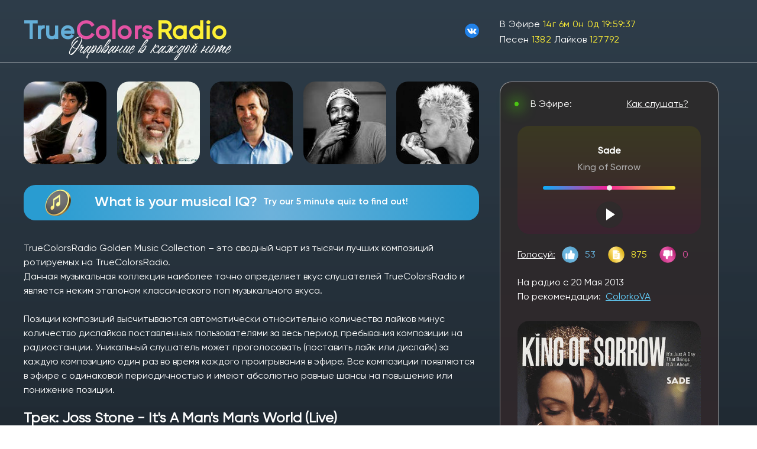

--- FILE ---
content_type: text/html; charset=utf-8
request_url: https://truecolorsradio.ru/songs/Joss_Stone_-_It's_A_Man's_Man's_World_(Live)/
body_size: 12936
content:

<!DOCTYPE html PUBLIC "-//W3C//DTD XHTML 1.0 Transitional//EN" "http://www.w3.org/TR/xhtml1/DTD/xhtml1-transitional.dtd">
<html xmlns="http://www.w3.org/1999/xhtml">
<head>
<meta name="viewport" content="width=device-width, initial-scale=1.0">
<meta http-equiv="Content-Type" content="text/html; charset=utf-8" />
<link rel="icon" href="/LogoTCs.jpg" type="image/x-icon" />
<link rel="shortcut icon" type="image/x-icon" href="/LogoTCs.jpg" />
<title>Joss Stone - It's A Man's Man's World (Live) на TrueColors Radio</title>
<META name="description"  content="Joss Stone - It's A Man's Man's World (Live) – музыка, текст, информация о песне. Слушайте и читайте онлайн на TrueColors Radio.  "/>
<META name="keywords"  content=""/>
<meta property="og:image" content="http://truecolorsradio.ru/LogoTCs.jpg" />
<!--<link href="/style.css" rel="stylesheet" type="text/css" /> -->


<!-- Yandex.Metrika counter -->
<script type="text/javascript" >
   (function(m,e,t,r,i,k,a){m[i]=m[i]||function(){(m[i].a=m[i].a||[]).push(arguments)};
   m[i].l=1*new Date();
   for (var j = 0; j < document.scripts.length; j++) {if (document.scripts[j].src === r) { return; }}
   k=e.createElement(t),a=e.getElementsByTagName(t)[0],k.async=1,k.src=r,a.parentNode.insertBefore(k,a)})
   (window, document, "script", "https://mc.yandex.ru/metrika/tag.js", "ym");
  
   ym(22531960, "init", {
        clickmap:true,
        trackLinks:true,
        accurateTrackBounce:true,
        webvisor:true
   });   

</script>
<noscript>
<div>
<img src="https://mc.yandex.ru/watch/22531960" style="position:absolute; left:-9999px;" alt="" />
</div></noscript>
<!-- /Yandex.Metrika counter -->



<link rel="stylesheet" href="/css/style.css">

<style type="text/css">
  audio {
  display: none;
}
/*
#pause_key{
  background: rgba(255,255,255,.8);
 }*/
 /*
#play_key{   
  background-color: #fff;
} */
.pause_key{
    display:none;
	 height: 30px;
     width: 26px; 
	 /* border-radius: 5px;
    float:left;*/
}
.pause{     
    height: 15px;
    width: 15px;
    background: #fff;
    float: left;
    margin-left: 15px;
    margin-top: 15px;
}
.play {
    border-top: 10px solid #fff0;
    border-bottom: 10px solid #fff0;
    border-left: 15px solid #fff;
    float: left;
    margin-left: 17px;
    margin-top: 12px;
}
.btn_play{
	display:none;}
.btn_active
    {display:block;}  
input#volume[type="range"] {
-webkit-appearance: none;
/*background-color: black; */
    position: relative;
    width: 224px;
    height: 6px;
    /*margin: 20px auto;*/
    background: linear-gradient(90deg, #00B5FF -2.47%, #F22096 48.76%, #FEF035 100%);
    border-radius: 50px;
}
input#volume[type="range"]::-webkit-slider-thumb {
-webkit-appearance: none;
position: relative;
top: 4px;
z-index: 1;
content: '';

      width: 9px;
    height: 9px;
    transform: translateY(-50%);
    border-radius: 50%;
    background: #EFEFEF;
    cursor: pointer;

} 

#parent22 {
position:relative; /* относительное позиционирование*/
    
}
#parent22 span {display:none;}
#parent22:hover   span{ 
  display:block;
  position:absolute;
   background-color:#2B2E2F;
   border-left-style:double;
   border-left-color:#CCCCCC;
   border-right-style:double;
   border-right-color:#CCCCCC;
   color:#BED7E6;
   top:-1em; 
   left:-215px; 
   width:370px; 
   padding:10px; 
   margin-top:10px;
   overflow: hidden;
   border-color:#999999;
  font-size: 12px;
  z-index:1000;
  transform:unset;
  height:auto;
  box-shadow:unset;
  border-radius:unset;

}
a.parent1 {
position:relative; /* относительное позиционирование */
color: #fff;
text-decoration-line: underline;
/*text-decoration: none;*/
/*float:left;
padding-top:7px;*/
/*width: 40px;*/
 /*height:20px;
font-size:12px;*/
/* скрываем все что вылезает за края */
/*	-webkit-transition-duration: 0.3s;
	-moz-transition-duration: 0.3s;
	-o-transition-duration: 0.3s;
	transition-duration: 0.3s;
	-webkit-border-radius: 0 5px 5px 0;
	-moz-border-radius: 0 5px 5px 0;
	border-radius: 0 5px 5px 0;*/
}
a.parent1 span {display:none;}
a.parent1:hover   span{ 
  display:block;
  position:absolute;
   background-color:#2B2E2F;
   border-left-style:double;
   border-left-color:#CCCCCC;
   border-right-style:double;
   border-right-color:#CCCCCC;
   color:#BED7E6;
   top:-1em; 
   left:-30px; 
   width:370px; 
   padding:10px; 
   overflow: hidden;
   border-color:#999999;
  z-index:1000;
  font-size:12px;

}
a.parent3 {
position:relative; /* относительное позиционирование */
/*text-decoration: none;*/
float:left;
padding-top:7px;
/*width: 40px;*/
 height:20px;
font-size:12px;
/* скрываем все что вылезает за края */
/*	-webkit-transition-duration: 0.3s;
	-moz-transition-duration: 0.3s;
	-o-transition-duration: 0.3s;
	transition-duration: 0.3s;
	-webkit-border-radius: 0 5px 5px 0;
	-moz-border-radius: 0 5px 5px 0;
	border-radius: 0 5px 5px 0;*/
}
a.parent3 span {display:none;}
a.parent3:hover   span{ 
  display:block;
  position:absolute;
   background-color:#2B2E2F;
   border-left-style:double;
   border-left-color:#CCCCCC;
   border-right-style:double;
   border-right-color:#CCCCCC;
   color:#BED7E6;
   top:2em; 
   left:1px; 
   width:419px; 
   padding:10px; 
   overflow: hidden;
   border-color:#999999;
  z-index:1000;

}
.menu-img img{
    border-radius: 20px;
}
.menu-data1 {
    /*margin: 10px 0;*/
    display: table;
	width: 100%;
	font-family: 'Gilroy-Regular';
    /*font-size: 14px;*/
    margin: 4px 0;
}
.menu-data1 p{
	font-family: 'Gilroy-Regular';
    /*font-size: 14px;*/
    margin: 4px 0;
}

.div-table-row {
  display: table-row;
  width: auto;
  clear: both;
}
.tb_first {
  float: left; /* fix for  buggy browsers */
  display: table-column;         
  width: 224px;         
}

.tb_second {
  float: left; /* fix for  buggy browsers */
  display: table-column;         
  width: 50px;   
  margin-right: 5px;
  text-align: center;
}

.post1 {
    position: relative;
    width: 30px;
    height: 30px;
   /* margin-left: 10px;
    background: rgba(9, 155, 215, 1);
    border-radius: 50%;
    transition: all 0.4s ease;
    cursor: pointer;*/
}
.post2 {
    position: relative;
    width: 30px;
    height: 30px;
/*    margin-left: 10px;
    transform: rotateY(180deg);
    background: rgba(242, 32, 150, 1);
    border-radius: 50%;
    transition: all 0.4s ease;
    cursor: pointer;*/
}

.post1 img {
    position: absolute;
    /*top: 50%;
    left: 50%;
    transform: translate(-50%, -50%);*/
     width: 30px;
    height: 30px;
    margin-left: -5px;
}
.post2 img {
    position: absolute;
   /* top: 50%;
    left: 50%;
    transform: translate(-50%, -50%);*/
     width: 30px;
    height: 30px;
    margin-left: -5px;
}


.ps_overlay{
    z-index:90;
    background:#111;
    width:100%;
    height:100%;
    position:fixed;
    top:0px;
    left:0px;
    opacity:0.5;
    filter:progid:DXImageTransform.Microsoft.Alpha(opacity=80);
}
/* Image container style */
.ps_container{
	width:340x;
/*	height:350px;*/
	position:absolute;
	top:50%;
	margin-top:-175px;
	left:50%;
	margin-left:-240px;
	z-index:100;
}
.ps_container img{
	border:10px solid #fff;
	/*position:absolute;*/
	top:50%;
	left:50%;
/*	-moz-box-shadow:1px 1px 10px #000;
	-webkit-box-shadow:1px 1px 10px #000;
	box-shadow:1px 1px 10px #000; */
}
/* Close button for preview mode */
a.ps_close{
	background:#000 url(/images/close.png) no-repeat center center;
	cursor:pointer;
	width:56px;
	height:56px;
	position:fixed;
	right:10px;
	top:10px;
	z-index:1000;
	-moz-border-radius:10px;
	-webkit-border-radius:10px;
	border-radius:10px;	
	opacity:0.6;
	filter:progid:DXImageTransform.Microsoft.Alpha(opacity=60);	
}
/* Next photo button for preview mode */
a.ps_next_photo{
/*	position:absolute;*/
	top:50%;
	left:50%;
	width:56px;
	height:56px;
	margin:-28px 0 0 -28px;
	z-index:200;
	cursor:pointer;
	background:#000 url(/images/next_photo.png) no-repeat 50% 50%;
	opacity:0.6;
	filter:progid:DXImageTransform.Microsoft.Alpha(opacity=60);	
    -moz-border-radius:10px;
    -webkit-border-radius:10px;
    border-radius:10px;
}
a.ps_next_photo:hover,
a.ps_close:hover{
	opacity:0.8;
	filter:progid:DXImageTransform.Microsoft.Alpha(opacity=80);	
}
/* Thumbnail slider style */
.ps_slider{
	width:340px;
	height:140px;
	position:relative;
/*	margin:110px auto 0px auto;*/
}
.ps_slider a.next,
.ps_slider a.prev{
	position:absolute;
	background-color:#000;
    background-position:center center;
    background-repeat:no-repeat;
    border:1px solid #232323;
    width:20px;
    height:20px;
    top:50%;
    margin-top:-10px;
    opacity:0.6;
    -moz-border-radius:5px;
    -webkit-border-radius:5px;
    border-radius:5px;
    cursor:pointer;
    outline:none;
}
.ps_slider a.prev:hover,
.ps_slider a.next:hover{
    border:1px solid #333;
    opacity:0.9;
}
.ps_slider a.disabled,
.ps_slider a.disabled:hover{
    opacity:0.4;
 /*   border:1px solid #111;*/
    /*cursor:default;*/
}
.ps_slider a.prev{
    left:-10px;
    background-image:url(/images/prev.png);
}
.ps_slider a.next{
    right:-10px;
    background-image:url(/images/next.png);
}
.ps_slider .ps_album{
	width:100px;
	height:120px;
	padding:1px;
	/*background-color:#333;*/
/*	border:1px solid #444;*/
	position:absolute;
	top:0px;
	text-align:center;
	/*cursor:pointer;*/
/*	-moz-box-shadow:1px 1px 4px #000;
	-webkit-box-shadow:1px 1px 4px #000;
	box-shadow:1px 1px 4px #000;*/
/*	-webkit-box-reflect:
		below 5px 
		-webkit-gradient(
			linear, 
			left top, 
			left bottom, 
			from(transparent), 
			color-stop(0.6, transparent), 
			to(rgb(18, 18, 18))
		);*/
}
.ps_slider .ps_album:hover{
	/*	background-color:#383838;*/
}
.ps_slider .ps_album img{
	height:100px;
	width:100px;
	    object-fit: cover;
    border-radius: 20px;
	/*border:1px solid #444;*/
	/*-moz-box-shadow:1px 1px 4px #000;
	-webkit-box-shadow:1px 1px 4px #000;
	box-shadow:1px 1px 4px #000;*/
}
.ps_slider .ps_album .ps_desc{
	display:block;
	/*color:#666;*/
	/*background:#111 url(../images/overlay.png) no-repeat bottom right;*/
	/*height:200px;*/
	margin-top:10px;
	text-align:center;
/*	line-height:20px;*/
	overflow:hidden;
	text-overflow:ellipsis;
	/*border:1px solid #393939;*/
/*-moz-box-shadow:0px 0px 2px #000 inset;
	-webkit-box-shadow:0px 0px 2px #000 inset;
	box-shadow:0px 0px 2px #000 inset;*/
}
.ps_slider .ps_album:hover .ps_desc{
	background-image:none;
}
.ps_slider .ps_album .ps_desc span{
	display:block;
	/*margin:0px 10px 10px 10px;*/
	/*border-top:1px solid #333;*/
	padding-top:5px;
}
.ps_slider .ps_album .ps_desc h3{
	margin:2px 2px 0px 2px;
	text-align:left;
	padding-bottom:2px;
	font-weight:normal;
	/*color:#ddd;*/
/*	text-shadow:0px 0px 1px #fff;*/
	/*border-bottom:1px solid #000;*/
}
.ps_slider .loading{
	background:#121212 url(/images/loading.gif) no-repeat 50% 50%;
	position:absolute;
	top:0px;
	left:0px;
	width:100%;
	height:100%;
	opacity:0.7;
	filter:progid:DXImageTransform.Microsoft.Alpha(opacity=70);
}

.abz_ {margin-bottom:5px;}
#info_artist {margin: 5px 0 0 0;}
   .newsList a {text-decoration: none}
   .newsList a:hover {text-decoration: underline}
   .newsList .item {min-height: 78px; border-bottom: 1px #ccc dotted; position: relative; padding: 12px 0 8px 208px}
      .newsList .item .pic {width: 200px; position: absolute; top: 15px; left: 0} 
      .newsList .item .pic img {width: 200px; height: 200px; border: none}
      .newsList .item .date {color: #f60; font-size: 11px; margin-bottom: 4px; display:none;}
      .newsList .item .title {color: #FF9933; font-weight: bold; margin-bottom: 10px}
      .newsList .item .title a {color: #cf8535} 
	  #info_artist  .abz_ {margin-bottom:5px;}
  .abz1_  { font-weight:bold; }
 .box_about {display:none;

 }
 #post_ps_album{
     width: 100%;
    height: auto;
    display: flex;
    justify-content: space-evenly;
    align-items: flex-start;
   /* flex-wrap: wrap;*/
 }
  .box_about.visible {
  display: block;}

.text123 {
    font-family: 'Gilroy-Regular';
    /*font-size: 12px;
    line-height: 18px;*/
    /*margin: 10px 0;*/
}
.current a {
    
}
  .closed {display:none;}
.opened {display:block;}
.box {
  display: none; 
 /*margin-top:-5px;*/
}
.box.visible {
  display: block;
 /*margin-top:-5px;*/
}

.pre-song-list{
	margin-bottom:20px;
}
.song-cover {
    width: 75px;
    text-align: center;
}

.songs-table a:hover, #sidebar_top_about_songs a:hover {
    color: #fef035;
}
.songs-table a:active, #sidebar_top_about_songs a:active {
    color: #e352a3;
}

#like_or_not_about_songs img{
	width:30px;
}
#like_or_not_about_songs p{
	display: flex;
    align-items: center;
    gap: 10px;
}
</style>

<script  src="/jquery.js"></script>
<script type="text/javascript">




 $(function(){
 $("#blinkingText").hide();
	setTimeout(function(){$("#blinkingText").show();setInterval(function(){$("#blinkingText").toggle();},1000)},3000);			
	});
	 $(function(){
 $("#blinkingText_2").hide();
	setTimeout(function(){$("#blinkingText_2").show();setInterval(function(){$("#blinkingText_2").toggle();},2000)},5000);			
	});

$(function (){
  var style = document.getElementById("blinkingText_3").style;
  //style.color = "#009933"; // зеленый цвет
  setInterval(function() {style.visibility = style.visibility == "visible" ? "hidden" : "visible";
                       }, 1500);
	});

 $(function (){
  var style = document.getElementById("blinkingText_4").style;
  //style.color = "#990033"; // красный цвет
  setInterval(function() {style.visibility = style.visibility == "visible" ? "hidden" : "visible";
                       }, 1500);
	});

(function($) {
$(function() {

  $('ul.tabs3').delegate('li:not(.current3)', 'click', function() {
    $(this).addClass('current3').siblings().removeClass('current3')
      .parents('div.section3').find('div.box').eq($(this).index()).fadeIn(150).siblings('div.box').hide();
  })

})
})(jQuery);	


(function($) {
$(function() {

  $('ul.navbar').delegate('li:not(.current)', 'click', function() {
    $(this).addClass('current').siblings().removeClass('current')
      .parents('div.section').find('div.section-menu').eq($(this).index()).fadeIn(150).siblings('div.section-menu').hide();
       $(this).parents('ul.navbar').find('a').removeClass('active')
     $(this).parents('ul.navbar').find('a').eq($(this).index()).fadeIn(150).addClass('active');
    // $(this).parents('div.section').find('div.section-menu').eq($(this).index()).addClass('visible').siblings('div.section-menu').removeClass('visible');
  })

})
})(jQuery);	

(function($) {
$(function() {

  $('div.box_about_close').click(function() {
   $(this).parents('div.box_about').hide();
   $('#ps_album_').fadeIn(5);
    
  })

})
})(jQuery);

(function($) {
$(function() {

  $('div.ps_slider').delegate('div(.ps_album)', 'click', function() {
    $('#'+$(this).attr('id')+'a1').fadeIn(5).siblings('div.box_about').hide();
      
  })

})
})(jQuery);


function change_div(name1)
 {
   li_="#li_"+name1;
   div_="div_"+name1;
   $(li_).click();
  }	
  
// -->
</script>

</head>
<body>
<script src="/countdown/jquery.countdown.js"></script>
<script type="text/javascript" src="/countdown/jquery.countdown-ru.js"></script><script type="text/javascript">
  $(function() {
				/**
				* navR,navL are flags for controlling the albums navigation
				* first gives us the position of the album on the left
				* positions are the left positions for each of the 5 albums displayed at a time
				*/
                var navR,navL	= false;
				var first		= 1;
				var positions 	= {
					'0'		: 0,
					'1' 	: 110,
					'2' 	: 220
				//	'3' 	: 390,
				//	'4' 	: 520,
				//	'5' 	: 650,
				}
				var $ps_albums 		= $('#ps_albums');
				/**
				* number of albums available
				*/
				var elems			= $ps_albums.children().length;
				var $ps_slider		= $('#ps_slider');
				
				/**
				* let's position all the albums on the right side of the window
				*/
				var hiddenRight 	= $(window).width() - $ps_albums.offset.left;
				$ps_albums.children('div').css('left',hiddenRight + 'px');
				
				/**
				* move the first 5 albums to the viewport
				*/
				$ps_albums.children('div:lt(6)').each(
					function(i){
						var $elem = $(this);
						$elem.animate({'left': positions[i] + 'px','opacity':1},400,function(){
							if(elems > 6)
								enableNavRight();
						});
					}
				);
				
				/**
				* next album
				*/
		//		$ps_slider.find('.next').bind('click',function(){
		//			if(!$ps_albums.children('div:nth-child('+parseInt(first+5)+')').length || !navR) return;
				//	disableNavRight();
				//	disableNavLeft();
				//	moveRight();
				});
(function($){
    $(document).ready(function(){
    $('#sinceCountdown').countdown({since: new Date(2011,8-1,2,3,37),format: 'yowdhms',compact:true});
<!--$('#sinceCountdown').countdown({since: new Date(2011,8-1,2,3,37),format: 'yowdhms',compact:true});-->
	});
  })(jQuery);	
(function($){
    $(document).ready(function(){
    $('#a__').trigger("click");
	});
  })(jQuery);
  
  
</script>

<!-- header -->
<header>
<div class="header"> 
    <div class="container">
        <div class="header-navbar">
            <div class="navbar-title">
                <h2> <a href="http://truecolorsradio.ru/" ><span class="blue">True</span><span class="red">Colors</span><span class="yellow">Radio</span></a></h2>
           <!--      <p>Очарование в каждой ноте </p>-->
           
                            <p>Очарование в каждой ноте</p>
                  
           
             </div>

			 <div class="navbar-soc">			
				<a href="https://vk.com/truecolorsradio" target="_blank">
					<img src="/img/vk_logo.svg" alt="Наша группа VK" title="Наша группа VK">
				</a>
						 </div>

         <div class="navbar-content">
             <div class="content-date">
                					<p>В эфире <span class="yellow" id="sinceCountdown"></span></p>
					<p>Песен <span class="yellow" id="total_id_2"></span> Лайков <span class="yellow" id="total_likes_"></span></p>
		                         </div>  
                 <!-- <div class="content-flag">
                            <a href="?lang=en"><img src="img/united-kingdom 1.svg" alt=""></a>
                            <a href="?lang=ru"><img src="img/russia 1.svg" alt=""></a>
                 </div> -->
          </div>
      </div>
     </div>
  </div>
 </header> 
<!--end header -->
<!-- main -->
<main id="song_page">
    <div class="container">
        <div class="main">
             <div class="section">
             <div class="section-header" id="list_singers_1"></div>                <div id="questions" class="section-bar" onclick="location.href='/questions/';" style="cursor:pointer;">
                      <img src="/img/gold_9.png" alt="">
                        <div class="section-bar-text">
                            <h3>What is your musical IQ?</h3>
                            <p>Try our 5 minute quiz to find out!</p>
                        </div>
                </div>
                <div >
                    
                    
                <div class="pre-song-list">TrueColorsRadio Golden Music Collection – это сводный чарт из тысячи лучших композиций ротируемых на TrueColorsRadio.<br>
 Данная музыкальная коллекция наиболее точно определяет вкус слушателей TrueColorsRadio и является неким эталоном классического поп музыкального вкуса.<br><br>
 Позиции композиций высчитываются автоматически относительно количества лайков минус количество дислайков поставленных пользователями за весь период пребывания композиции на радиостанции. 
 Уникальный слушатель может проголосовать (поставить лайк или дислайк) за каждую композицию один раз во время каждого проигрывания в эфире. Все композиции появляются в эфире с одинаковой периодичностью и имеют абсолютно равные шансы на повышение или понижение позиции.</div>

                <h1  style='margin-top: 15px; margin-bottom: 10px;'>Трек: Joss Stone - It's A Man's Man's World (Live)</h1>                
                
    
	<div id="sidebar_about_songs">
		<div id="sidebar_top_about_songs" >
			<div style="margin-left:25px;padding-bottom: 10px;">
				<a href="/songs/"> НАЗАД  </a>  
										<a style="padding-left:10px;" href="/songs/Chris_Rea_-_Fool_(If_You_Think_It's_Over)/" > Следующий ></a>                    </div>
                </div>
                <div id="sidebar_text_about_songs" style="display:inline-block; padding-bottom:10px;background-color: #14161655; padding:25px;     border-radius: 20px;    border: 1px solid #cacacaab;">
                    <div class="card_block_about_song"> 
                         <div style ="color: #eac92f; margin-bottom: 10px;" id="curentsong17758_about_songs"><h3>Joss Stone - It's A Man's Man's World (Live)</h3></div>
                        <div style="margin-bottom: 10px;" id="like_or_not_about_songs">
                         <p> 
                            <img style="border: none; cursor: pointer;" id="up-10096_about_songs" src="/img/like_3.png" alt="Thumb up" title="Нравится" >
                            <span id="10096-up_about_songs" style="color:#65afd8;"></span>
                            <span id="blinkingText_3_about_songs">
                                <span id="add_up_about_songs"></span>
                            </span>&nbsp; 
                           
                            <img style="padding: 0px; border: none; cursor: pointer;" id="down-10096_about_songs" src="/img/dislike_3.png"  alt="Thumb down"  title="Не нравится"> 
                            <span id="10096-down_about_songs" style="color:#e352a3;"></span>
							<span id="blinkingText_4"><span id="add_down_about_songs" ></span></span> 
							 <img style="border: none;margin-left:15px;" id="song_list_icon_about_songs"    src="/img/file_3.png"  alt="position at the chart" title="Позиция в чарте">
                            <span id="id_top_number_about_songs"  style="color:#eac92f; "></span> 
							
                           </p>
        	            </div>
                       <div id="first_date_about_songs"></div>
                       <div id="user_recomend_about_songs"></div><br/>
                       <div id="search_about_songs"></div><br/>
                       <!-- вывод about -->
                       <div>
                         <span id="id_about_about_songs" style="color:rgba(254, 240, 53, 1);"></span>
                       </div>
                    </div>
                  <div  id="id_about_about_song_lyrics">
                    <h3 style="color: #018BC1; margin-bottom:10px;">Текст песни</h3> 
                    <div id="texts1_about_songs" class="opened">
                    </div>
                  </div>
             </div>
            </div>
                   <script>
function get_info_about_songs(name_) {
 // var name_ = $("#curentsong17758");
	//alert(name_);
	//alert('sdf');
     $.ajax({
		type: 'POST',
		url:  '/get_info.php',
		cache: false,
		data: {'name_song': name_},
		success: function(data)
        {
          get_rating_about_songs(name_);
		  values=data.split("_ttt_");
		  $("#texts1_about_songs").html( values[0]);
		if (values[2]!="Not file")
           {
		    $("#search_about_songs").html("<img src=\"/"+values[2]+"\" Width='400' Height='400'  onerror=\"this.src='/labels/not_file.jpg';\" >");
		    }
        if (values[1]!="Not file")
           {
		    $("#id_about_about_songs").html(values[1]);
			} 
			else if (values[1]=="Not file")
                    {
        		      $("#id_about_about_songs").html("");
		    	    }
		 }
	});}
	
		
        function get_rating_about_songs(name_song1){
		var div_like=document.getElementById("10096-up_about_songs");
		var div_Dislike=document.getElementById("10096-down_about_songs");
                var div_user_recomend=document.getElementById("user_recomend_about_songs");
                var div_first_date=document.getElementById("first_date_about_songs");
                var span_id_top_number=document.getElementById("id_top_number_about_songs");
                var lang_="ru";
		var months_ru = ["Января", "Февраля", "Марта", "Апреля","Мая","Июня","Июля","Августа","Сентября","Октября","Ноября","Декабря"];
		var months_en = ["January", "February", "March", "April","May","June","July","August","September","October","November","December"];
		$.ajax({
			type: 'get',
	    	url: '/rating.php',
	    	data: {'name_song':name_song1},
		    success: 
            function(data)
                    {
		    values=data.split(",");
		    div_like.innerHTML=values[0];
		    div_Dislike.innerHTML=values[1];
            if (values[2]!=0)
            {  
              val_date=values[2].split("-");
    		  numb=val_date[1]-1;	
              if (val_date[0][0]==0){val_date[0]=val_date[0][1];}
			  current_date="";
			 if (lang_=='ru')
			   {
			    current_date=val_date[0]+" "+months_ru[numb]+" "+val_date[2];
       		   }
			   else if (lang_=='en')
					   { 
				   	    current_date=val_date[0]+" "+months_en[numb]+" "+val_date[2];
				       }
  		   if ((values[3]!=0) && (values[3]=='new_song'))
			  {
			   div_first_date.innerHTML=" На радио с   "+current_date+"  <span id='blinkingText_about_songs' style='color:#990033;font-size:10px; font-weight:bold;'>! Новинка !</span>";
			  }
			  else{ 
     		       div_first_date.innerHTML=" На радио с   "+current_date;
			  	  }
            }
            else {div_first_date.innerHTML="";}
            if (values[5]!=0) 
               {div_user_recomend.innerHTML="По рекомендации:  <span style='color:#eac92f;'>"+values[5]+"</span> ";
                }
			    else  {div_user_recomend.innerHTML="";}
			if (values[4]!=0) 
			   { 
                span_id_top_number.innerHTML=values[4];
                }
			    else {span_id_top_number.innerHTML="";}
            if (values[6]!="") 
  		       {
				add_values=values[6].split("_next_");
				if (add_values[0]>0)
			       {
                    $("#add_up_about_songs").html("+"+add_values[0]+"");
                    }
				    else if (add_values[0]==0) 
				            {$("#add_up_about_songs").html("");}
			    if (add_values[1]>0)
                   {
				    $("#add_down_about_songs").html("-"+add_values[1]+"");
                    } 
				    else if (add_values[1]==0) 
				            {$("#add_down_about_songs").html("");}
			}
          }
          })
	    }
	    
                    get_info_about_songs("Joss Stone - It's A Man's Man's World (Live)");
                    get_rating_about_songs("Joss Stone - It's A Man's Man's World (Live)");
                </script>
                        			<script>
				$("meta[property='og:title']").attr("content","Joss Stone - It's A Man's Man's World (Live) на TrueColors Radio" );
				/*$("title").text("Joss Stone - It's A Man's Man's World (Live) на TrueColors Radio");
				$("meta[name='description']").attr("content","Joss Stone - It's A Man's Man's World (Live) – музыка, текст, информация о песне. Слушайте и читайте онлайн на TrueColors Radio. ");
				$("meta[name='keywords']").attr("content","");*/
                </script>
                               
        </div>    
    </div> 
            <div class="aside">
            <div class="aside-nav">
                        <span></span>
                        <p>В Эфире:</p>
                        <div class="parent2" id="parent22">
                            <p>Как слушать?</p>
                            <span>Для проигрывания потока в программе поддерживающей web аудио откройте соответствующую ссылку: 
<br/> <a href="https://truecolorsradio.com/TrueColorsRadio.m3u" title="M3U playlist" target="_blank">M3U playlist</a>
<br/> <a href="https://truecolorsradio.com/TrueColorsRadio.pls" title="PLS playlist" target="_blank">PLS playlist</a>
<br/> <a href="http://online.truecolorsradio.com:9000/45329" title="Direct stream link" target="_blank">Direct stream link</a></span>
                        </div>    
            </div> 
            <div class="aside-card">
                <div class="card-header">
                            <h5 id="currentartist"></h5> 
                            <p id="curentsong17758"></p>
                        <div id="copy_curentsong17758" style="display:none;"></div>
                     
                 </div>  
                <div class="card-line"><input id="volume" type="range" min="0" max="10" value="5" /></div>
                <div class="card-control">
                    <div id="play_key" class="pause_key btn_active" onclick="clicktoplay(); timetoplay();">
							<div class="play " title="Play"></div>
							<!--<img src="/img/Vector 2.svg" alt="">-->
					</div>
					
					<div id="pause_key" class="pause_key ">
							<div class="pause" title="Stop"></div>
					</div> 
                        <!-- <img src="img/Vector 2.svg" alt=""> -->
                        <audio id="myPlayer" controls="" volume="40" preload="none">
                </div>
            </div>   
            <div class="aside-user">
               <div class="aside-vote">
                            <a href="#" class="parent1"><p>Голосуй:</p><span>  
                         <p>Цель голосования - поддержание качества контента на высоком уровне. </p>
                         <p>Основной результат голосования - удаление песен низкого качества и поддержание рейтинга популярности композиций.</p>
                         <p>Большая просьба ответственно подходить к голосам.</p>
                         <p>1. Если трэк вызывает ярое желание переключить станцию - дислайк. По достижении критического кол-ва композиция исключается.</p>
                         <p>2. Если трэк не вызывает ярких эмоций - не голосуем. Он автоматически будет терять позиции относительно других трэков.</p>
                         <p>3. Если трэк вызывает положительные эмоции - лайк. Просьба искусственно не поднимать позицию!</p> </span>
                            </a>
                            <div class="post" id="up-10096" onclick="javascript:send_('up');">
                                <img src="/img/like_3.png" alt="">
                            </div>
                            <span class="blue" id="10096-up"></span><span class="blue" id="blinkingText_3">
                                 <span id="add_up"></span></span>
                            <div class="post" id="song_list_icon">
                                <img src="/img/file_3.png" alt="">
                            </div>
                            <span class="yellow" id="id_top_number"></span>
                            <div class="post" id="down-10096" onclick="javascript:send_('down');">
                                <img src="/img/dislike_3.png" alt="">
                            </div>
                            <span class="red" id="10096-down"></span></span><span class="red" id="blinkingText_4"><span id="add_down" ></span></span> 
                        </div>
                <div class="aside-user-header">
                            <p><span id="first_date"></span></p><p><span id="user_recomend"></span></p>
                </div> 
                <div class="aside-user-img" id="search_">
                            <!-- <img src="img/png/Rectangle 17.png" alt=""> -->
                </div>
                <div class="aside-user-bio">
                    <p><span id="id_about"></span></p>
                </div>
                <div class="aside-user-music">
                        <h3><a href="#" id="linkname" onclick="toggle(this,'texts1')">Текст песни</a></h3>
                        <p><span id="texts1" class="opened"></span></p>    
                </div>            
            </div>    
                <div id="sidebar">
                    <div id="sidebar_text">            
                        
                        <!--  <span style="color:#018BC1;"> <strong> В Эфире: </strong></span><br/><br/> -->
                        <!--<div id="player" style="width:190px; float:left; bgcolor=#141616"> -->
						
<!-- End About -->
        </div>
  	       <div id="sidebar_bottom"><div id="a_auto"></div>
      </div>
    </div> <!-- side_bar_text -->
 </div>






 </main>
<script type="text/javascript">
function toggle(imgElem, divId) {
  if(document.getElementById) {
    var divElem = document.getElementById(divId);
    if(divElem.className == "closed") {
   // imgElem.src = "http://www.prompribor.by/img/menu_opened.gif";
        divElem.className = "opened";
     //   imgElem.InnerText = 'РћС‚РєСЂС‹С‚СЊ';
       // document.getElementById("linkname").InnerText = 'РћС‚РєСЂС‹С‚СЊ';
    } else {
        //imgElem.src = "http://www.prompribor.by/img/menu_closed.gif";
        divElem.className = "closed";
    //    imgElem.InnerText = 'Р—Р°РєСЂС‹С‚СЊ';
      //  document.getElementById("linkname").InnerText = 'Р—Р°РєСЂС‹С‚СЊ';
    }
  }

}
function change_img(img_array)
             {   var div_search=document.getElementById("search_");
                  kk=(Math.floor(Math.random() * (8 - 1 + 1)) + 1)-1;
                 img_ar=img_array.split("_graf_");
              //   values1=data.split("_graf_");
		    div_search.innerHTML="<img src='/"+ img_ar[kk]+"' Width='180' Height='180' >";
                 };
   function get_seacrh(name_search){
		var div_search=document.getElementById("search_");
        // var div_top_next=document.getElementById("top15_next");
		$.ajax({
			type: 'get',
	    	url: '/search.php',
	    	data: {'name_query':name_search},
		    success: function(data){
		    //values=data.split(",");
		    //div_like.innerHTML=values[0];
                    //values=data.split("<br>");
			values1=data;//.split("_graf_");
                        values2=data.split("_graf_");
                        div_search.innerHTML="<img src=\"/"+values2[0]+"\" Width='180' Height='180' >";
        //  setInterval('change_img(values1)',60000);
		    
		//    div_search.innerHTML="<img src='"+values1[0]+"' Width='180' Height='180' >";
		   // div_top.innerHTML=data;
             }
          });}

function send_(action){
	//$(document).ready(function(){
//	$('.rate').click(function(){
	// var _class = $(this).attr('class').split(' ');
	// var _id = $(this).attr('id').split('_'); 
	 var div_1=document.getElementById("copy_curentsong17758").innerHTML;
	 name_=div_1.replace(/<br>/,'');
	// var name_1=name_.textHTML;
	//	alert(name_);
		_rating( name_,action);
		return false;
	}

	
function send_change(action){
	//$(document).ready(function(){
//	$('.rate').click(function(){
	// var _class = $(this).attr('class').split(' ');
	// var _id = $(this).attr('id').split('_'); 
	 var div_1=document.getElementById("copy_curentsong17758_change").innerHTML;
	 name_=div_1.replace(/<br>/,'');
	// var name_1=name_.textHTML;
	//	alert(name_);
		_rating( name_,action);
		return false;
	}

    
function _rating(name_, action) {
  var lang_="ru";
$.ajax({
		type: 'POST',
		url:  '/rateaction.php',
		data: {'name_song':name_ ,'action':action},
		//success: function(html){
		success: function(data){
		 values=data.split("_next_");
		    if (values[0]=='refresh')
			{ 
			   if (values[1]>0)
			      {$("#add_up").html(" +"+values[1]+"");
			  		ym(22531960,'reachGoal','liketosong');
					ym(92560671,'reachGoal','liketosong');
			  }
				  
			    if (values[2]>0){
				   $("#add_down").html(" -"+values[2]+"");
					ym(22531960,'reachGoal','disliketosong');
					ym(92560671,'reachGoal','disliketosong');
				   }
				 get_rating(name_);  
			   }
			  else if  (values[0]=='about_empty')
                                   {
                                        if (lang_=='ru')
				                    {alert('За данную композицию проголосовать нельзя, т.к. отсутствует описание песни!');}
                                        if (lang_=='en')
				                    {alert('Votes function is temporary disabled. Comment field is empty.');}
                                   }
                                   else
		                  {alert(data);}
			 
			//$("#rateresult-" + name_).html(html);
		}
	});}
function _rating_change(name_, action) {
$.ajax({
		type: 'POST',
		url:  '/rateaction.php',
		data: {'name_song':name_ ,'action':action},
		//success: function(html){
		success: function(data){
		    if (data=='refresh')
			{ 
			 get_rating_change(name_);
			   }
			   else
		     {alert(data);}
			 
			//$("#rateresult-" + name_).html(html);
		}
	});}

function get_info(name_) {
	//var cont = document.getElementById('texts1');
     $.ajax({
		type: 'POST',
		url:  '/get_info.php',
		cache: false,
		data: {'name_song': name_},
		success: function(data){
		 values=data.split("_ttt_");
		$("#texts1").html( values[0]);
		if (values[2]!="Not file"){
		   $("#search_").html("<img src=\"/"+values[2]+"\" Width='290' Height='290'  onerror=\"this.src='/labels/not_file.jpg';\" >");
		    }
                if (values[1]!="Not file"){
		      $("#id_about").html(values[1]);
			  } 
			  else if (values[1]=="Not file"){
		      $("#id_about").html("");
			  }
		}
	});}

function get_new_foto_singers(number_,start_) 
{
   function getElementsByClass(searchClass, node, tag)
    {   
	  var classElements = new Array();
	   if (node == null) node = document;
		if (tag == null) tag = '*';
		var els = node.getElementsByTagName(tag);
		var elsLen = els.length;
		var pattern = new RegExp("(^|\\s)" + searchClass + "(\\s|$)");
		 for (i = 0,  j = 0;  i < elsLen;  i++)
			  {
			   if (pattern.test(els[i].className))
				  {
				  classElements[j] = els[i];
				j++;
					}
				 }
		  return classElements;
	  }
          var  kk=(Math.floor(Math.random() * (5)) + 1);
          var list_singers_1= document.getElementById('list_singers_1');
        if (start_==0)
          {
             var elems = getElementsByClass("id_singers");
             var jj="";
	         var k=0;         
               for (var i=0; i<elems.length; i++)
	             {     
                      if (k==0)
                              {
                 		        jj=elems[i].text;
                              }
	      	               else {
                                 jj+=","+elems[i].text;
                                 }
		               k++;
		           }
             }
  //	 var number_=1;
        $.ajax({
		type: 'GET',
		url:  '/songs/fn_list_singers_new2_4.php',
		cache: false,
		data: {'number_': number_,'start':start_,'jj_':jj},
		success: function(data)
		            {
					  if (start_==1)
						  {
							list_singers_1.innerHTML=data;
						   }
						   else{
								  if (number_==1)
									   { 
						                 values=data.split("_nn_");
                  					     $("#singer_"+kk+"").html(values[1]);
						                }
								         else { 
										        values=data.split("_next_"); 
										        for (var i = 0; i<values.length; i++)
										            {
													   values1=values[i].split("_nn_");
												       $("#singer_"+values1[0]+"").html(values1[1]);
										             }
										        }
							       }
					   }
   
	              });} 

function get_text(name_) {
	//var cont = document.getElementById('texts1');
     $.ajax({
		type: 'POST',
		url:  '/gettextsong.php',
		cache: false,
		data: {'name_song': name_},
		success: function(data){
		$("#texts1").html(data);

		}
	});}
setInterval("get_new_foto_singers(1,0);",20000);



 function clicktoplay(){
	  	 ym(22531960,'reachGoal','clicktoplay')
	  	  
	  	  
 }; 

  function start_play() {
      document.getElementById("play_key").click();  
  }
  var myPlayer = $("#myPlayer")[0];
  var pause = document.getElementById('pause_key');
  var play = document.getElementById('play_key'); 
  pause.addEventListener('click', function(){
     //При нажатии на стоп - меняем src на about:blank.
     //При нажатии на плей - меняем на url радиопото
     myPlayer.setAttribute("src", "about:blank");
     myPlayer.pause();
     
      
  },false);
     play.addEventListener('click', function(){
    // myPlayer.setAttribute("src", "http://eu2.radioboss.fm:8232/TrueColorsRadio");    
    //myPlayer.setAttribute("src", "http://c14.radioboss.fm:8056/stream");   
myPlayer.setAttribute("src", "https://myradio24.org/45329");  
     myPlayer.play();
 }, false);     
 
 $(document).ready(function() {
  var icon = $('.pause_key');
  icon.click(function() {
     icon.toggleClass('btn_active');
     return false;
  });
  get_new_foto_singers(1,1);
  getcurentsong17758();
});  

 var volume = document.getElementById('volume');
 volume.addEventListener('change', function(){
     myPlayer.volume = parseFloat(this.value / 10);
 }, false);
 
  function timetoplay(){ 
 setTimeout("ym(22531960,'reachGoal','l30sec')",30000);
setTimeout("ym(22531960,'reachGoal','l300sec')",300000);
setTimeout("ym(22531960,'reachGoal','l1800sec')",1800000);
setTimeout("ym(22531960,'reachGoal','l7200sec')",7200000);
setTimeout("ym(22531960,'reachGoal','l21600sec')",21600000);
setTimeout("ym(22531960,'reachGoal','l86400sec')",86400000);
setTimeout("ym(22531960,'reachGoal','l604800sec')",604800000);
  
 };
 
 

function get_info(name_) {
	//var cont = document.getElementById('texts1');
     $.ajax({
		type: 'POST',
		url:  '/get_info.php',
		cache: false,
		data: {'name_song': name_},
		success: function(data){
		 values=data.split("_ttt_");
		$("#texts1").html( values[0]);
		if (values[2]!="Not file"){
		   $("#search_").html("<img src=\"/"+values[2]+"\" Width='290' Height='290'  onerror=\"this.src='/labels/not_file.jpg';\" >");
		    }
                if (values[1]!="Not file"){
		      $("#id_about").html(values[1]);
			  } 
			  else if (values[1]=="Not file"){
		      $("#id_about").html("");
			  }
		}
	});}

  function getcurentsong17758() {
                  var sss= document.getElementById("copy_curentsong17758").innerHTML;
                  
                  //alert("song1");
                
                $.ajax({ 
	                	type: 'get',
	                	url: '/getcurentsong_new.php',
	                	dataType: 'html',
               	        success: function(data){
// if ((data)='502 Bad Gateway'){displaycurentsong17758('Please wait, the service will be online shortly.');  }
//else{
                                                         values=data.split("_aaa_");
                                                         let textnamesong=values[0].replace(/(?:\r\n|\r|\n)/g, ''); 
                                                         let songartist=values[1];
                                                         let songtitle=values[2];
                                                         
                                                       //  alert("dd:"+data)
                                                    //     alert("song"+textnamesong);
                                                         //displaycurentsong17758(textnamesong);
															displaycurentsong17758(songtitle);
															displaycurrentartist(songartist);
                                                         if ( (textnamesong) !==(sss) )
                                                           {
                                                           copy_displaycurentsong17758(textnamesong);
						                                   get_rating(textnamesong);
                                                           get_info(textnamesong);
                                                         //  gtag('event', 'Change',{'event_category':'Change_songs','event_label':textnamesong});
                                                            }     
                                                         //  get_rating(textnamesong);                       
         		                            }
  //                                }                 
                               });
                                 }


	    function displaycurentsong17758(sText) {
        var divInfo = document.getElementById("curentsong17758");
        divInfo.innerHTML = sText;
        }
		function displaycurrentartist(sText){
            var divInfo = document.getElementById("currentartist");
            divInfo.innerHTML = sText;
        }
            function copy_displaycurentsong17758(sText) {
        var divInfo = document.getElementById("copy_curentsong17758");
        divInfo.innerHTML =sText;
        }


     	function get_rating(name_song1){
		var div_like=document.getElementById("10096-up");
		var div_Dislike=document.getElementById("10096-down");
                var div_user_recomend=document.getElementById("user_recomend");
                var div_first_date=document.getElementById("first_date");
                var span_id_top_number=document.getElementById("id_top_number");
                var lang_="ru";
		var months_ru = ["Января", "Февраля", "Марта", "Апреля","Мая","Июня","Июля","Августа","Сентября","Октября","Ноября","Декабря"];
		var months_en = ["January", "February", "March", "April","May","June","July","August","September","October","November","December"];
		$.ajax({
			type: 'get',
	    	url: '/rating.php',
	    	data: {'name_song':name_song1},
		    success: function(data){
		    values=data.split(",");
		    div_like.innerHTML=values[0];
		    div_Dislike.innerHTML=values[1];
                     if (values[2]!=0)
                	{  
                                  val_date=values[2].split("-");
    				  numb=val_date[1]-1;	
                                  if (val_date[0][0]==0){val_date[0]=val_date[0][1];}
				  current_date="";
				  if (lang_=='ru')
				      {
					   current_date=val_date[0]+" "+months_ru[numb]+" "+val_date[2];
       				         }
					 else if (lang_=='en')
						   { 
					        	    current_date=val_date[0]+" "+months_en[numb]+" "+val_date[2];
						    }

					  if ((values[3]!=0) && (values[3]=='new_song'))
					     {
					      div_first_date.innerHTML=" На радио с   "+current_date+"  <span id='blinkingText' style='color:#990033;font-size:10px; font-weight:bold;'>! Новинка !</span>";
						  }
						 else{ 
     					      div_first_date.innerHTML=" На радио с   "+current_date;
							 }
                       }
                       else {div_first_date.innerHTML="";}
              
                         if (values[5]!=0) {div_user_recomend.innerHTML="По рекомендации:  <span style='color:#eac92f;'>"+values[5]+"</span> ";}
			      else  {div_user_recomend.innerHTML="";}
			 if (values[4]!=0) 
			   { span_id_top_number.innerHTML=values[4];}
			 else {span_id_top_number.innerHTML="";}

                          if (values[6]!="") 
			     {
				  add_values=values[6].split("_next_");
				     if (add_values[0]>0)
			          {$("#add_up").html("+"+add_values[0]+"");}
				      else if (add_values[0]==0) 
				              {$("#add_up").html("");}
			      if (add_values[1]>0){
				   $("#add_down").html("-"+add_values[1]+"");} 
				   else if (add_values[1]==0) 
				          {$("#add_down").html("");}
				}
          }
          })
	    }
	setInterval("getcurentsong17758();",6000);
	
$(document).ready (function getlast17758()	 
        {
            
	     $.ajax({
	   	 type: 'GET',
		 url:  '/getlast17758.php',
		 success: function(data){
		                          displaylast17758(data);
                                 } 
	             });
		 })

function displaylast17758(sText) {
   	    var total_id_2=document.getElementById("total_id_2");
	        values=sText.split("_next16_");
            total_id_2.innerHTML =values[2];
        	}
		
		
$(document).ready (function get_top(){
            var total_likes_=document.getElementById("total_likes_");
		$.ajax({
			type: 'get',
	    	url: '/top1.php',
	    	data: {'name_song':false},
		    success: function(data){
		    //values=data.split(",");
		    //div_like.innerHTML=values[0];
                    values=data.split("_next16_");

					total_likes_.innerHTML=values[2]; 
		   // div_top.innerHTML=data;
             }
             });
		})
	

 
</script>


 </body>
</html>

--- FILE ---
content_type: text/html; charset=utf-8
request_url: https://truecolorsradio.ru/get_info.php
body_size: 684
content:
This is a man's world
<br />This is a man's world
<br />But it wouldn't be nothing
<br />Nothing without a woman or a girl, ooh
<br />
<br />You see, man made the car to take us over the road and
<br />Man made the train to carry the heavy load
<br />Man made electric light to take us out of the dark
<br />Man made the boat for the water
<br />Like, like Noah made the ark
<br />
<br />This is a man's, a man's world, ooh
<br />But it would mean nothing
<br />Nothing without, without a woman or a girl
<br />Without a woman or a girl
<br />
<br />Man thinks about the little bitty baby girls
<br />And the baby boys see
<br />Man makes then happy
<br />Cause man made them toys
<br />And after man make everything
<br />Everything he can
<br />You know that man makes money to buy from other man
<br />
<br />This is a man's, a man's world ooh
<br />But it wouldn't be nothing
<br />Not one little thing no
<br />Without a woman or a girl
<br />Without a woman or a girl
<br />
<br />Man needs a woman
<br />He's got to have a woman
<br />Man, he needs a woman
<br />He's got to have a woman
<br />
<br />Man makes everything he can
<br />But you see a woman makes a better man
<br />A woman makes a better man
<br />
<br />This is a man's, a man's world ooh
<br />But it would mean nothing
<br />Not one little thing no
<br />Without a woman or a girl, no
<br />Without a woman or a girl, no
<br />It would mean nothing
<br />
<br />This is a man's world<br />_ttt_"It's a Man's Man's Man's World" is a song by James Brown and Betty Jean Newsome. Brown recorded it on February 16, 1966 in a New York studio and released it as a single later that year. It reached #1 on the Billboard R&B chart and #8 on the Billboard Hot 100. Its title is a pun on the 1963 comedy film It's a Mad, Mad, Mad, Mad World.
<br /> *from  Gritsouk <br />_ttt_labels/Joss Stone - It's A Man's Man's World (Live).jpg

--- FILE ---
content_type: text/html; charset=UTF-8
request_url: https://truecolorsradio.ru/rating.php?name_song=Joss+Stone+-+It%27s+A+Man%27s+Man%27s+World+(Live)
body_size: 43
content:
0,0,0,0,0,0,0_next_0	

--- FILE ---
content_type: text/html; charset=utf-8
request_url: https://truecolorsradio.ru/songs/fn_list_singers_new2_4.php?_=1770075394595&number_=1&start=1
body_size: 280
content:
<span id="singer_1"><img id="img_singer_1"  src="/images_urls/19/3.jpg"  alt="Michael Jackson" title="Michael Jackson" /><span class="id_singers" style="display:none;">19</span></span><span id="singer_2"><img id="img_singer_2"  src="/images_urls/37/1.jpg"  alt="Billy Ocean" title="Billy Ocean" /><span class="id_singers" style="display:none;">37</span></span><span id="singer_3"><img id="img_singer_3"  src="/images_urls/54/8.jpg"  alt="Chris De Burgh" title="Chris De Burgh" /><span class="id_singers" style="display:none;">54</span></span><span id="singer_4"><img id="img_singer_4"  src="/images_urls/154/1.jpg"  alt="Marvin Gaye" title="Marvin Gaye" /><span class="id_singers" style="display:none;">154</span></span><span id="singer_5"><img id="img_singer_5"  src="/images_urls/35/18.jpg"  alt="Billy Idol" title="Billy Idol" /><span class="id_singers" style="display:none;">35</span></span>

--- FILE ---
content_type: text/html; charset=utf-8
request_url: https://truecolorsradio.ru/getlast17758.php
body_size: 3178
content:
<div ><table style=' font-size: 100%;'><tboby><tr><td width='4' align='right'  style='color:#eac92f;'>1. </td><td width='350'  style='color:#eac92f;'>Wet Wet Wet - Sweet Surrender</td><td width='30' align='right' style='color:green;'>1</td><td width='30' ></td></tr><tr><td width='4' align='right'  style='color:#eac92f;'>2. </td><td width='350'  style='color:#eac92f;'>Clair Marlo - All for the Feeling</td><td width='30' align='right' style='color:green;'>2</td><td width='30' ></td></tr><tr><td width='4' align='right'  style='color:#eac92f;'>3. </td><td width='350'  style='color:#eac92f;'>The Corrs - Everywhere</td><td width='30' align='right' style='color:green;'>4</td><td width='30' ></td></tr><tr><td width='4' align='right'>4. </td><td width='350'>Tasmin Archer - When It Comes Down to It</td><td width='30' align='right' style='color:green;'>4</td><td width='30' ></td></tr><tr><td width='4' align='right'>5. </td><td width='350'>Smokey Robinson - I Keep Callin You</td><td width='30' align='right' style='color:green;'>5</td><td width='30' ></td></tr><tr><td width='4' align='right'>6. </td><td width='350'>Shaun Escoffery and Andreya Triana - Here Comes The Rain Again</td><td width='30' align='right' style='color:green;'>4</td><td width='30' ></td></tr><tr><td width='4' align='right'>7. </td><td width='350'>Robbie Dupree - Lonely Runner</td><td width='30' align='right' style='color:green;'>12</td><td width='30' ></td></tr><tr><td width='4' align='right'>8. </td><td width='350'>Rick Astley - Cry For Help</td><td width='30' align='right' style='color:green;'>3</td><td width='30' ></td></tr><tr><td width='4' align='right'>9. </td><td width='350'>Ray Parker Jr. - I Don't Think That Man Should Sleep Alone</td><td width='30' align='right' style='color:green;'>5</td><td width='30' ></td></tr><tr><td width='4' align='right'>10. </td><td width='350'>Kevyn Lettau - Every Little Thing He Does Is Magic</td><td width='30' align='right' style='color:green;'>1</td><td width='30' ></td></tr><tr><td width='4' align='right'>11. </td><td width='350'>LEON - Look Like That</td><td width='30' align='right' style='color:green;'>7</td><td width='30' ></td></tr><tr><td width='4' align='right'>12. </td><td width='350'>Keiko Matsui - Mover</td><td width='30' align='right' style='color:green;'>6</td><td width='30' ></td></tr><tr><td width='4' align='right'>13. </td><td width='350'>Julio Iglesias - Moonlight Lady</td><td width='30' align='right' style='color:green;'>13</td><td width='30' ></td></tr><tr><td width='4' align='right'>14. </td><td width='350'>Christophe Goze - She Said</td><td width='30' align='right' style='color:green;'>3</td><td width='30' ></td></tr><tr><td width='4' align='right'>15. </td><td width='350'>Billie Eilish - Birds Of A Feather</td><td width='30' align='right' style='color:green;'>5</td><td width='30' ><a href="/users/Shipiloff/" target="blank_" >Shipiloff</a></td></tr><tr><td width='4' align='right'>16. </td><td width='350'>Everything But The Girl - Take Me</td><td width='30' align='right' style='color:green;'>19</td><td width='30' ><a href="/users/Gritsouk/" target="blank_" >Gritsouk</a></td></tr><tr><td width='4' align='right'>17. </td><td width='350'>Chris Walker and Regina Belle - We're In This Love Together</td><td width='30' align='right' style='color:green;'>4</td><td width='30' ><a href="/users/ColorkoVA/" target="blank_" >ColorkoVA</a></td></tr><tr><td width='4' align='right'>18. </td><td width='350'>The Corrs - Little Lies</td><td width='30' align='right' style='color:green;'>8</td><td width='30' ><a href="/users/Gritsouk/" target="blank_" >Gritsouk</a></td></tr><tr><td width='4' align='right'>19. </td><td width='350'>Billy Griffin - Serious</td><td width='30' align='right' style='color:green;'>0</td><td width='30' ><a href="/users/Mik3/" target="blank_" >Mik3</a></td></tr><tr><td width='4' align='right'>20. </td><td width='350'>Beverley Knight - After You</td><td width='30' align='right' style='color:green;'>26</td><td width='30' ><a href="/users/Gritsouk/" target="blank_" >Gritsouk</a></td></tr><tr><td width='4' align='right'>21. </td><td width='350'>DeBarge - All This Love</td><td width='30' align='right' style='color:green;'>4</td><td width='30' ><a href="/users/Gritsouk/" target="blank_" >Gritsouk</a></td></tr><tr><td width='4' align='right'>22. </td><td width='350'>Cherrelle and Alexander O'Neal - Saturday Love</td><td width='30' align='right' style='color:green;'>9</td><td width='30' ><a href="/users/Lapshin/" target="blank_" >Lapshin</a></td></tr><tr><td width='4' align='right'>23. </td><td width='350'>Keb' Mo' - Sunny And Warm</td><td width='30' align='right' style='color:green;'>38</td><td width='30' ><a href="/users/Shipiloff/" target="blank_" >Shipiloff</a></td></tr><tr><td width='4' align='right'>24. </td><td width='350'>Michael Mcdonald and James Ingram - Yah Mo B There</td><td width='30' align='right' style='color:green;'>12</td><td width='30' ><a href="/users/Mik3/" target="blank_" >Mik3</a></td></tr><tr><td width='4' align='right'>25. </td><td width='350'>Brenda Russell - Piano In The Dark</td><td width='30' align='right' style='color:green;'>0</td><td width='30' ><a href="/users/Mik3/" target="blank_" >Mik3</a></td></tr><tr><td width='4' align='right'>26. </td><td width='350'>Aretha Franklin - Get It Right</td><td width='30' align='right' style='color:green;'>27</td><td width='30' ><a href="/users/Gritsouk/" target="blank_" >Gritsouk</a></td></tr><tr><td width='4' align='right'>27. </td><td width='350'>Sam Hunt - 23</td><td width='30' align='right' style='color:green;'>5</td><td width='30' ><a href="/users/Gritsouk/" target="blank_" >Gritsouk</a></td></tr><tr><td width='4' align='right'>28. </td><td width='350'>Marcella Bella - Nell'aria</td><td width='30' align='right' style='color:green;'>5</td><td width='30' ><a href="/users/Gritsouk/" target="blank_" >Gritsouk</a></td></tr><tr><td width='4' align='right'>29. </td><td width='350'>John Mayer - New Light</td><td width='30' align='right' style='color:green;'>16</td><td width='30' ><a href="/users/Gritsouk/" target="blank_" >Gritsouk</a></td></tr><tr><td width='4' align='right'>30. </td><td width='350'>SWV - Right Here</td><td width='30' align='right' style='color:green;'>4</td><td width='30' ><a href="/users/Mik3/" target="blank_" >Mik3</a></td></tr></tboby></table></div>_next16_<div ><table style=' font-size: 100%;'><tboby><tr><td width='4' align='right'>31. </td><td width='350'>Stevie Mackey - It's The Most Wonderful Time</td><td width='30' align='right' style='color:green;'>6</td><td width='30' ></td></tr><tr><td width='4' align='right'>32. </td><td width='350'>Shakatak - Watching You</td><td width='30' align='right' style='color:green;'>17</td><td width='30' ></td></tr><tr><td width='4' align='right'>33. </td><td width='350'>Le Flex - 1 U Want</td><td width='30' align='right' style='color:green;'>19</td><td width='30' ></td></tr><tr><td width='4' align='right'>34. </td><td width='350'>Keb' Mo' - I Was Wrong</td><td width='30' align='right' style='color:green;'>88</td><td width='30' ><a href="/users/AVG/" target="blank_" >AVG</a></td></tr><tr><td width='4' align='right'>35. </td><td width='350'>G.Q. - I Love (The Skin You're)</td><td width='30' align='right' style='color:green;'>13</td><td width='30' ></td></tr><tr><td width='4' align='right'>36. </td><td width='350'>Dolly Parton - Winter Wonderland</td><td width='30' align='right' style='color:green;'>20</td><td width='30' ><a href="/users/Gritsouk/" target="blank_" >Gritsouk</a></td></tr><tr><td width='4' align='right'>37. </td><td width='350'>Cool Million - Keep On</td><td width='30' align='right' style='color:green;'>0</td><td width='30' ><a href="/users/Shipiloff/" target="blank_" >Shipiloff</a></td></tr><tr><td width='4' align='right'>38. </td><td width='350'>Billy Ocean - Mystery</td><td width='30' align='right' style='color:green;'>18</td><td width='30' ></td></tr><tr><td width='4' align='right'>39. </td><td width='350'>The Corrs - Hit My Ground Running</td><td width='30' align='right' style='color:green;'>32</td><td width='30' ><a href="/users/Gritsouk/" target="blank_" >Gritsouk</a></td></tr><tr><td width='4' align='right'>40. </td><td width='350'>Billy Ocean - Lovely Day</td><td width='30' align='right' style='color:green;'>11</td><td width='30' ></td></tr><tr><td width='4' align='right'>41. </td><td width='350'>Ashford and Simpson - It Seems To Hang On</td><td width='30' align='right' style='color:green;'>7</td><td width='30' ><a href="/users/Gritsouk/" target="blank_" >Gritsouk</a></td></tr><tr><td width='4' align='right'>42. </td><td width='350'>Papik and Frances Alina - Careless</td><td width='30' align='right' style='color:green;'>17</td><td width='30' ></td></tr><tr><td width='4' align='right'>43. </td><td width='350'>The Rippingtons - Till You Come Back To Me</td><td width='30' align='right' style='color:green;'>5</td><td width='30' ></td></tr><tr><td width='4' align='right'>44. </td><td width='350'>Stevie Wonder - Love Light In Flight</td><td width='30' align='right' style='color:green;'>10</td><td width='30' ><a href="/users/Lapshin/" target="blank_" >Lapshin</a></td></tr><tr><td width='4' align='right'>45. </td><td width='350'>Queen Latifah - I'm Not In Love</td><td width='30' align='right' style='color:green;'>17</td><td width='30' ></td></tr><tr><td width='4' align='right'>46. </td><td width='350'>Kenny Loggins Michael McDonald - What A Fool Believes - Live</td><td width='30' align='right' style='color:green;'>23</td><td width='30' ></td></tr><tr><td width='4' align='right'>47. </td><td width='350'>Ephraim Lewis - Drowning in Your Eyes</td><td width='30' align='right' style='color:green;'>17</td><td width='30' ></td></tr><tr><td width='4' align='right'>48. </td><td width='350'>David Garfield - I Won't Back Down</td><td width='30' align='right' style='color:green;'>32</td><td width='30' ><a href="/users/Gritsouk/" target="blank_" >Gritsouk</a></td></tr><tr><td width='4' align='right'>49. </td><td width='350'>Chaka Khan - Through the Fire</td><td width='30' align='right' style='color:green;'>13</td><td width='30' ><a href="/users/Lapshin/" target="blank_" >Lapshin</a></td></tr><tr><td width='4' align='right'>50. </td><td width='350'>Michael Bolton feat. Kenny G - Missing You Now</td><td width='30' align='right' style='color:green;'>27</td><td width='30' ><a href="/users/Gritsouk/" target="blank_" >Gritsouk</a></td></tr><tr><td width='4' align='right'>51. </td><td width='350'>Michael Bolton - Soul Provider 2019</td><td width='30' align='right' style='color:green;'>46</td><td width='30' ><a href="/users/Gritsouk/" target="blank_" >Gritsouk</a></td></tr><tr><td width='4' align='right'>52. </td><td width='350'>Eternal - Don't You Love Me</td><td width='30' align='right' style='color:green;'>68</td><td width='30' >maximus_prime</td></tr><tr><td width='4' align='right'>53. </td><td width='350'>Keisha White - Baby, Come to Me</td><td width='30' align='right' style='color:green;'>5</td><td width='30' ><a href="/users/Shipiloff/" target="blank_" >Shipiloff</a></td></tr><tr><td width='4' align='right'>54. </td><td width='350'>Nils Landgren and Joe Sample - Soul Shadows</td><td width='30' align='right' style='color:green;'>75</td><td width='30' ><a href="/users/AVG/" target="blank_" >AVG</a></td></tr><tr><td width='4' align='right'>55. </td><td width='350'>Michael Learns To Rock - The Actor</td><td width='30' align='right' style='color:green;'>25</td><td width='30' >maximus_prime</td></tr><tr><td width='4' align='right'>56. </td><td width='350'>ZAYN - Let Me</td><td width='30' align='right' style='color:green;'>12</td><td width='30' ></td></tr><tr><td width='4' align='right'>57. </td><td width='350'>Working Class - Home Again</td><td width='30' align='right' style='color:green;'>18</td><td width='30' ><a href="/users/Gritsouk/" target="blank_" >Gritsouk</a></td></tr><tr><td width='4' align='right'>58. </td><td width='350'>Tadow - Masero</td><td width='30' align='right' style='color:green;'>58</td><td width='30' ></td></tr><tr><td width='4' align='right'>59. </td><td width='350'>Charlie Puth feat. Kehlani - Done For Me</td><td width='30' align='right' style='color:green;'>18</td><td width='30' ></td></tr><tr><td width='4' align='right'>60. </td><td width='350'>Phil Collins - Heat On The Street</td><td width='30' align='right' style='color:green;'>57</td><td width='30' ><a href="/users/Gritsouk/" target="blank_" >Gritsouk</a></td></tr><tr><td width='4' align='right'>61. </td><td width='350'>Eric Clapton - Have Yourself A Merry Little Christmas</td><td width='30' align='right' style='color:green;'>51</td><td width='30' ><a href="/users/Gritsouk/" target="blank_" >Gritsouk</a></td></tr><tr><td width='4' align='right'>62. </td><td width='350'>Maxwell - Sumthin' Sumthin'</td><td width='30' align='right' style='color:green;'>26</td><td width='30' ><a href="/users/Shipiloff/" target="blank_" >Shipiloff</a></td></tr><tr><td width='4' align='right'>63. </td><td width='350'>Simple Minds - Hypnotised</td><td width='30' align='right' style='color:green;'>108</td><td width='30' ><a href="/users/Mik3/" target="blank_" >Mik3</a></td></tr><tr><td width='4' align='right'>64. </td><td width='350'>The xx - I Dare You</td><td width='30' align='right' style='color:green;'>7</td><td width='30' ><a href="/users/Gritsouk/" target="blank_" >Gritsouk</a></td></tr><tr><td width='4' align='right'>65. </td><td width='350'>Cock Robin - For Experience Sake</td><td width='30' align='right' style='color:green;'>70</td><td width='30' ></td></tr><tr><td width='4' align='right'>66. </td><td width='350'>Kylie Minogue and Jack Savoretti - Music's Too Sad Without You</td><td width='30' align='right' style='color:green;'>21</td><td width='30' ><a href="/users/Gritsouk/" target="blank_" >Gritsouk</a></td></tr><tr><td width='4' align='right'>67. </td><td width='350'>Kylie Auldist - Family Tree</td><td width='30' align='right' style='color:green;'>8</td><td width='30' ><a href="/users/Gritsouk/" target="blank_" >Gritsouk</a></td></tr><tr><td width='4' align='right'>68. </td><td width='350'>Leon Ware - Inside Your Love</td><td width='30' align='right' style='color:green;'>11</td><td width='30' ><a href="/users/Shipiloff/" target="blank_" >Shipiloff</a></td></tr><tr><td width='4' align='right'>69. </td><td width='350'>Boys Town Gang - Can't Take My Eyes Off You</td><td width='30' align='right' style='color:green;'>24</td><td width='30' ></td></tr><tr><td width='4' align='right'>70. </td><td width='350'>Toni Braxton - Long As I Live</td><td width='30' align='right' style='color:green;'>22</td><td width='30' ><a href="/users/Gritsouk/" target="blank_" >Gritsouk</a></td></tr><tr><td width='4' align='right'>71. </td><td width='350'>Sir Charles Jones - I Wish He Didn't Trust Me So Much</td><td width='30' align='right' style='color:green;'>35</td><td width='30' ><a href="/users/Gritsouk/" target="blank_" >Gritsouk</a></td></tr><tr><td width='4' align='right'>72. </td><td width='350'>Vick Allen - Soul Music</td><td width='30' align='right' style='color:green;'>18</td><td width='30' ><a href="/users/Gritsouk/" target="blank_" >Gritsouk</a></td></tr><tr><td width='4' align='right'>73. </td><td width='350'>Quincy Jones - Ai No Corrida</td><td width='30' align='right' style='color:green;'>13</td><td width='30' ><a href="/users/Shipiloff/" target="blank_" >Shipiloff</a></td></tr><tr><td width='4' align='right'>74. </td><td width='350'>Lenny Kravitz - Low</td><td width='30' align='right' style='color:green;'>104</td><td width='30' ><a href="/users/Shipiloff/" target="blank_" >Shipiloff</a></td></tr><tr><td width='4' align='right'>75. </td><td width='350'>Kimberose - About Us</td><td width='30' align='right' style='color:green;'>18</td><td width='30' ><a href="/users/Gritsouk/" target="blank_" >Gritsouk</a></td></tr><tr><td width='4' align='right'>76. </td><td width='350'>JMSN - Talk Is Cheap</td><td width='30' align='right' style='color:green;'>85</td><td width='30' ><a href="/users/Gritsouk/" target="blank_" >Gritsouk</a></td></tr><tr><td width='4' align='right'>77. </td><td width='350'>Jazzanova feat. Ben Westbeech - Summer Keeps On Passing Me By</td><td width='30' align='right' style='color:green;'>123</td><td width='30' ><a href="/users/Gritsouk/" target="blank_" >Gritsouk</a></td></tr><tr><td width='4' align='right'>78. </td><td width='350'>Jason Mraz feat. Inara George - Be Honest</td><td width='30' align='right' style='color:green;'>23</td><td width='30' ><a href="/users/Gritsouk/" target="blank_" >Gritsouk</a></td></tr><tr><td width='4' align='right'>79. </td><td width='350'>Izzy Bizu - Diamond</td><td width='30' align='right' style='color:green;'>26</td><td width='30' ><a href="/users/Gritsouk/" target="blank_" >Gritsouk</a></td></tr><tr><td width='4' align='right'>80. </td><td width='350'>Taron Egerton - I'm Still Standing</td><td width='30' align='right' style='color:green;'>46</td><td width='30' ><a href="/users/Gritsouk/" target="blank_" >Gritsouk</a></td></tr><tr><td width='4' align='right'>81. </td><td width='350'>Whitney Houston - Why Does It Hurt So Bad</td><td width='30' align='right' style='color:green;'>13</td><td width='30' ><a href="/users/Gritsouk/" target="blank_" >Gritsouk</a></td></tr><tr><td width='4' align='right'>82. </td><td width='350'>The Revivalists - Wish I Knew You</td><td width='30' align='right' style='color:green;'>149</td><td width='30' ><a href="/users/AVG/" target="blank_" >AVG</a></td></tr><tr><td width='4' align='right'>83. </td><td width='350'>Maxwell - Lake By the Ocean</td><td width='30' align='right' style='color:green;'>41</td><td width='30' ><a href="/users/Gritsouk/" target="blank_" >Gritsouk</a></td></tr><tr><td width='4' align='right'>84. </td><td width='350'>LP - Lost On You</td><td width='30' align='right' style='color:green;'>130</td><td width='30' ><a href="/users/AVG/" target="blank_" >AVG</a></td></tr><tr><td width='4' align='right'>85. </td><td width='350'>Kristina Train - Dream Of Me</td><td width='30' align='right' style='color:green;'>54</td><td width='30' ><a href="/users/Gritsouk/" target="blank_" >Gritsouk</a></td></tr><tr><td width='4' align='right'>86. </td><td width='350'>HAIM - If I Could Change Your Mind</td><td width='30' align='right' style='color:green;'>13</td><td width='30' ><a href="/users/Gritsouk/" target="blank_" >Gritsouk</a></td></tr><tr><td width='4' align='right'>87. </td><td width='350'>Emeli Sande - Mountains</td><td width='30' align='right' style='color:green;'>12</td><td width='30' ><a href="/users/Gritsouk/" target="blank_" >Gritsouk</a></td></tr><tr><td width='4' align='right'>88. </td><td width='350'>Ellie Goulding - Army</td><td width='30' align='right' style='color:green;'>13</td><td width='30' ><a href="/users/Gritsouk/" target="blank_" >Gritsouk</a></td></tr><tr><td width='4' align='right'>89. </td><td width='350'>Coldplay - Up and Up</td><td width='30' align='right' style='color:green;'>23</td><td width='30' ><a href="/users/Mik3/" target="blank_" >Mik3</a></td></tr><tr><td width='4' align='right'>90. </td><td width='350'>Maxwell - Ascension (Don't Ever Wonder)</td><td width='30' align='right' style='color:green;'>33</td><td width='30' ><a href="/users/Shipiloff/" target="blank_" >Shipiloff</a></td></tr><tr><td width='4' align='right'>91. </td><td width='350'>Hi Gloss - You'll Never Know</td><td width='30' align='right' style='color:green;'>31</td><td width='30' ><a href="/users/Mik3/" target="blank_" >Mik3</a></td></tr><tr><td width='4' align='right'>92. </td><td width='350'>Terence Trent D'Arby - Sign Your Name</td><td width='30' align='right' style='color:green;'>14</td><td width='30' >Masha</td></tr><tr><td width='4' align='right'>93. </td><td width='350'>Stanley Clarke - Heaven Sent You</td><td width='30' align='right' style='color:green;'>26</td><td width='30' ><a href="/users/Mik3/" target="blank_" >Mik3</a></td></tr><tr><td width='4' align='right'>94. </td><td width='350'>Simply Red - Stay</td><td width='30' align='right' style='color:green;'>40</td><td width='30' ><a href="/users/AVG/" target="blank_" >AVG</a></td></tr><tr><td width='4' align='right'>95. </td><td width='350'>Papik feat. Frankie Lovecchio - I Feel Alive</td><td width='30' align='right' style='color:green;'>118</td><td width='30' ><a href="/users/Shipiloff/" target="blank_" >Shipiloff</a></td></tr><tr><td width='4' align='right'>96. </td><td width='350'>Mike Francis - Lovely Day</td><td width='30' align='right' style='color:green;'>34</td><td width='30' ><a href="/users/Mik3/" target="blank_" >Mik3</a></td></tr><tr><td width='4' align='right'>97. </td><td width='350'>Keith Sweat feat. Jacci McGhee - Make It Last Forever</td><td width='30' align='right' style='color:green;'>6</td><td width='30' ><a href="/users/Mik3/" target="blank_" >Mik3</a></td></tr><tr><td width='4' align='right'>98. </td><td width='350'>John Mayer and Katy Perry - Who You Love</td><td width='30' align='right' style='color:green;'>13</td><td width='30' ><a href="/users/ColorkoVA/" target="blank_" >ColorkoVA</a></td></tr><tr><td width='4' align='right'>99. </td><td width='350'>John Mayer - Still Feel Like Your Man</td><td width='30' align='right' style='color:green;'>5</td><td width='30' ><a href="/users/Shipiloff/" target="blank_" >Shipiloff</a></td></tr><tr><td width='4' align='right'>100. </td><td width='350'>John Mayer - Love On The Weekend</td><td width='30' align='right' style='color:green;'>13</td><td width='30' ></td></tr></tboby></table></div>_next16_1382

--- FILE ---
content_type: text/html; charset=UTF-8
request_url: https://truecolorsradio.ru/top1.php?name_song=false
body_size: 3875
content:
<div ><table style='font-size: 100%;'><thead><tr align=center><td width='4'></td><td width='320'></td><td width='20'></td><td width='2'></td><td width='30'></td></tr></thead><tboby><tr><td width='4' align='right' style='color:#eac92f;'>1. </td><td width='320' style='color:#eac92f;'>Eagles - One Of These Nights</td><td width='20' align='right' style='color:green; font-style:bold;'>323 </td><td width='2'></td><td width='30' ><a href="/users/AVG/" target="blank_" >AVG</a></td></tr><tr><td width='4' align='right' style='color:#eac92f;'>2. </td><td width='320' style='color:#eac92f;'>Chris Rea - Fool (If You Think It's Over)</td><td width='20' align='right' style='color:green; font-style:bold;'>321 </td><td width='2'></td><td width='30' ></td></tr><tr><td width='4' align='right' style='color:#eac92f;'>3. </td><td width='320' style='color:#eac92f;'>Robert Plant - 29 Palms</td><td width='20' align='right' style='color:green; font-style:bold;'>308 </td><td width='2'></td><td width='30' ><a href="/users/AVG/" target="blank_" >AVG</a></td></tr><tr><td width='4' align='right'>4. </td><td width='320'>Chris Rea - The Blue Cafe</td><td width='20' align='right' style='color:green; font-style:bold;'>298 </td><td width='2'></td><td width='30' ><a href="/users/AVG/" target="blank_" >AVG</a></td></tr><tr><td width='4' align='right'>5. </td><td width='320'>Electric Light Orchestra - Last Train To London</td><td width='20' align='right' style='color:green; font-style:bold;'>295 </td><td width='2'></td><td width='30' ><a href="/users/AVG/" target="blank_" >AVG</a></td></tr><tr><td width='4' align='right'>6. </td><td width='320'>Chris Rea - Giverny</td><td width='20' align='right' style='color:green; font-style:bold;'>294 </td><td width='2'></td><td width='30' ><a href="/users/Gritsouk/" target="blank_" >Gritsouk</a></td></tr><tr><td width='4' align='right'>7. </td><td width='320'>Chris Rea - On The Beach</td><td width='20' align='right' style='color:green; font-style:bold;'>290 </td><td width='2'></td><td width='30' ></td></tr><tr><td width='4' align='right'>8. </td><td width='320'>Roxy Music - Avalon</td><td width='20' align='right' style='color:green; font-style:bold;'>280 </td><td width='2'></td><td width='30' ><a href="/users/AVG/" target="blank_" >AVG</a></td></tr><tr><td width='4' align='right'>9. </td><td width='320'>Jamiroquai - Talullah</td><td width='20' align='right' style='color:green; font-style:bold;'>280 </td><td width='2'></td><td width='30' ><a href="/users/Lapshin/" target="blank_" >Lapshin</a></td></tr><tr><td width='4' align='right'>10. </td><td width='320'>Bryan Ferry - Slave To Love</td><td width='20' align='right' style='color:green; font-style:bold;'>279 </td><td width='2'></td><td width='30' ><a href="/users/AVG/" target="blank_" >AVG</a></td></tr><tr><td width='4' align='right'>11. </td><td width='320'>Uriah Heep - Come Back To Me</td><td width='20' align='right' style='color:green; font-style:bold;'>278 </td><td width='2'></td><td width='30' ><a href="/users/AVG/" target="blank_" >AVG</a></td></tr><tr><td width='4' align='right'>12. </td><td width='320'>Whitesnake - Is This Love</td><td width='20' align='right' style='color:green; font-style:bold;'>277 </td><td width='2'></td><td width='30' ><a href="/users/DeeDee/" target="blank_" >DeeDee</a></td></tr><tr><td width='4' align='right'>13. </td><td width='320'>Bryan Ferry - Don't Stop The Dance</td><td width='20' align='right' style='color:green; font-style:bold;'>272 </td><td width='2'></td><td width='30' ><a href="/users/AVG/" target="blank_" >AVG</a></td></tr><tr><td width='4' align='right'>14. </td><td width='320'>Joe Cocker - My Father's Son</td><td width='20' align='right' style='color:green; font-style:bold;'>269 </td><td width='2'></td><td width='30' ><a href="/users/AVG/" target="blank_" >AVG</a></td></tr><tr><td width='4' align='right'>15. </td><td width='320'>Deep Purple - Soldier Of Fortune</td><td width='20' align='right' style='color:green; font-style:bold;'>267 </td><td width='2'></td><td width='30' ><a href="/users/AVG/" target="blank_" >AVG</a></td></tr></tboby></table></div>_next16_<div ><table style=' font-size: 100%;'><thead><tr align=center><td width='4'  align='right'></td><td width='340'></td><td width='20'></td><td width='2'></td><td width='30'></td></tr></thead><tboby><tr><td width='4' align='right'>16. </td><td width='340'>Chris Rea - And You My Love</td><td width='20' align='right' style='color:green;'>260 </td><td width='2'></td><td width='30' ></td></tr><tr><td width='4' align='right'>17. </td><td width='340'>Mike and The Mechanics - Silent Running</td><td width='20' align='right' style='color:green;'>259 </td><td width='2'></td><td width='30' ><a href="/users/AVG/" target="blank_" >AVG</a></td></tr><tr><td width='4' align='right'>18. </td><td width='340'>Chris Rea - The Road To Hell</td><td width='20' align='right' style='color:green;'>259 </td><td width='2'></td><td width='30' ><a href="/users/AVG/" target="blank_" >AVG</a></td></tr><tr><td width='4' align='right'>19. </td><td width='340'>Chris Rea - Looking For The Summer</td><td width='20' align='right' style='color:green;'>257 </td><td width='2'></td><td width='30' ></td></tr><tr><td width='4' align='right'>20. </td><td width='340'>Elton John - I Don't Wanna Go On With You Like That</td><td width='20' align='right' style='color:green;'>257 </td><td width='2'></td><td width='30' ><a href="/users/AVG/" target="blank_" >AVG</a></td></tr><tr><td width='4' align='right'>21. </td><td width='340'>Elkie Brooks - Fool If You Think It's Over</td><td width='20' align='right' style='color:green;'>257 </td><td width='2'></td><td width='30' ><a href="/users/AVG/" target="blank_" >AVG</a></td></tr><tr><td width='4' align='right'>22. </td><td width='340'>Eric Clapton - I Ain't Gonna Stand For It</td><td width='20' align='right' style='color:green;'>255 </td><td width='2'></td><td width='30' ><a href="/users/AVG/" target="blank_" >AVG</a></td></tr><tr><td width='4' align='right'>23. </td><td width='340'>Tedeschi Trucks Band - Midnight in Harlem</td><td width='20' align='right' style='color:green;'>255 </td><td width='2'></td><td width='30' ><a href="/users/AVG/" target="blank_" >AVG</a></td></tr><tr><td width='4' align='right'>24. </td><td width='340'>Jon Bon Jovi - Midnight In Chelsea</td><td width='20' align='right' style='color:green;'>254 </td><td width='2'></td><td width='30' ></td></tr><tr><td width='4' align='right'>25. </td><td width='340'>ZZ Top - Blue Jeans Blues</td><td width='20' align='right' style='color:green;'>253 </td><td width='2'></td><td width='30' ><a href="/users/AVG/" target="blank_" >AVG</a></td></tr><tr><td width='4' align='right'>26. </td><td width='340'>The Cars - Drive</td><td width='20' align='right' style='color:green;'>252 </td><td width='2'></td><td width='30' ><a href="/users/AVG/" target="blank_" >AVG</a></td></tr><tr><td width='4' align='right'>27. </td><td width='340'>Tina Turner - Something Beautiful Remains</td><td width='20' align='right' style='color:green;'>252 </td><td width='2'></td><td width='30' ></td></tr><tr><td width='4' align='right'>28. </td><td width='340'>Mike and The Mechanics - Over My Shoulder</td><td width='20' align='right' style='color:green;'>251 </td><td width='2'></td><td width='30' ><a href="/users/AVG/" target="blank_" >AVG</a></td></tr><tr><td width='4' align='right'>29. </td><td width='340'>Chris Rea - Sweet Summer Day</td><td width='20' align='right' style='color:green;'>249 </td><td width='2'></td><td width='30' ></td></tr><tr><td width='4' align='right'>30. </td><td width='340'>Sheryl Crow And Eric Clapton - Run Baby Run</td><td width='20' align='right' style='color:green;'>246 </td><td width='2'></td><td width='30' ><a href="/users/AVG/" target="blank_" >AVG</a></td></tr><tr><td width='4' align='right'>31. </td><td width='340'>De-Phazz - Back From Where I Started</td><td width='20' align='right' style='color:green;'>246 </td><td width='2'></td><td width='30' ><a href="/users/AOsokina/" target="blank_" >AOsokina</a></td></tr><tr><td width='4' align='right'>32. </td><td width='340'>Eric Clapton - Broken Down</td><td width='20' align='right' style='color:green;'>244 </td><td width='2'></td><td width='30' ></td></tr><tr><td width='4' align='right'>33. </td><td width='340'>Eric Clapton - My Father's Eyes</td><td width='20' align='right' style='color:green;'>240 </td><td width='2'></td><td width='30' ><a href="/users/Lapshin/" target="blank_" >Lapshin</a></td></tr><tr><td width='4' align='right'>34. </td><td width='340'>Eric Gadd - Why Don't You, Why Don't I</td><td width='20' align='right' style='color:green;'>239 </td><td width='2'></td><td width='30' ></td></tr><tr><td width='4' align='right'>35. </td><td width='340'>Prince - Purple Rain</td><td width='20' align='right' style='color:green;'>236 </td><td width='2'></td><td width='30' ></td></tr><tr><td width='4' align='right'>36. </td><td width='340'>Bryan Ferry - Knocking On Heaven's Door</td><td width='20' align='right' style='color:green;'>235 </td><td width='2'></td><td width='30' ><a href="/users/AVG/" target="blank_" >AVG</a></td></tr><tr><td width='4' align='right'>37. </td><td width='340'>The Pretenders - Don't Get Me Wrong</td><td width='20' align='right' style='color:green;'>234 </td><td width='2'></td><td width='30' ><a href="/users/AVG/" target="blank_" >AVG</a></td></tr><tr><td width='4' align='right'>38. </td><td width='340'>Karl Frierson - Ten Minutes</td><td width='20' align='right' style='color:green;'>234 </td><td width='2'></td><td width='30' ><a href="/users/AOsokina/" target="blank_" >AOsokina</a></td></tr><tr><td width='4' align='right'>39. </td><td width='340'>Elton John - Sacrifice</td><td width='20' align='right' style='color:green;'>233 </td><td width='2'></td><td width='30' ></td></tr><tr><td width='4' align='right'>40. </td><td width='340'>Billy Idol - Sweet Sixteen</td><td width='20' align='right' style='color:green;'>232 </td><td width='2'></td><td width='30' ><a href="/users/AVG/" target="blank_" >AVG</a></td></tr><tr><td width='4' align='right'>41. </td><td width='340'>Gerry Rafferty - Baker Street</td><td width='20' align='right' style='color:green;'>229 </td><td width='2'></td><td width='30' ><a href="/users/AVG/" target="blank_" >AVG</a></td></tr><tr><td width='4' align='right'>42. </td><td width='340'>Genesis - Home By The Sea</td><td width='20' align='right' style='color:green;'>229 </td><td width='2'></td><td width='30' ><a href="/users/AVG/" target="blank_" >AVG</a></td></tr><tr><td width='4' align='right'>43. </td><td width='340'>Electric Light Orchestra - Evil Woman</td><td width='20' align='right' style='color:green;'>229 </td><td width='2'></td><td width='30' ><a href="/users/AVG/" target="blank_" >AVG</a></td></tr><tr><td width='4' align='right'>44. </td><td width='340'>Foreigner - Urgent</td><td width='20' align='right' style='color:green;'>228 </td><td width='2'></td><td width='30' ><a href="/users/AVG/" target="blank_" >AVG</a></td></tr><tr><td width='4' align='right'>45. </td><td width='340'>Don Henley - The Boys of Summer</td><td width='20' align='right' style='color:green;'>227 </td><td width='2'></td><td width='30' ><a href="/users/AVG/" target="blank_" >AVG</a></td></tr><tr><td width='4' align='right'>46. </td><td width='340'>Willie Nelson - What Was It You Wanted</td><td width='20' align='right' style='color:green;'>227 </td><td width='2'></td><td width='30' ><a href="/users/AVG/" target="blank_" >AVG</a></td></tr><tr><td width='4' align='right'>47. </td><td width='340'>Chris Rea - All Summer Long</td><td width='20' align='right' style='color:green;'>225 </td><td width='2'></td><td width='30' ></td></tr><tr><td width='4' align='right'>48. </td><td width='340'>Eurythmics - The Miracle Of Love</td><td width='20' align='right' style='color:green;'>224 </td><td width='2'></td><td width='30' ><a href="/users/AVG/" target="blank_" >AVG</a></td></tr><tr><td width='4' align='right'>49. </td><td width='340'>Carlos Santana - Europa</td><td width='20' align='right' style='color:green;'>224 </td><td width='2'></td><td width='30' ><a href="/users/Lapshin/" target="blank_" >Lapshin</a></td></tr><tr><td width='4' align='right'>50. </td><td width='340'>Richard Marx - Hazard</td><td width='20' align='right' style='color:green;'>224 </td><td width='2'></td><td width='30' ><a href="/users/AVG/" target="blank_" >AVG</a></td></tr><tr><td width='4' align='right'>51. </td><td width='340'>David Bowie - China Girl</td><td width='20' align='right' style='color:green;'>223 </td><td width='2'></td><td width='30' ><a href="/users/Lapshin/" target="blank_" >Lapshin</a></td></tr><tr><td width='4' align='right'>52. </td><td width='340'>Richard Marx - Keep Coming Back</td><td width='20' align='right' style='color:green;'>223 </td><td width='2'></td><td width='30' ><a href="/users/Gritsouk/" target="blank_" >Gritsouk</a></td></tr><tr><td width='4' align='right'>53. </td><td width='340'>ZZ Top - Rough Boy</td><td width='20' align='right' style='color:green;'>221 </td><td width='2'></td><td width='30' ><a href="/users/Shipiloff/" target="blank_" >Shipiloff</a></td></tr><tr><td width='4' align='right'>54. </td><td width='340'>Joe Cocker - Where Would I Be Now</td><td width='20' align='right' style='color:green;'>221 </td><td width='2'></td><td width='30' ><a href="/users/AVG/" target="blank_" >AVG</a></td></tr><tr><td width='4' align='right'>55. </td><td width='340'>Joe Cocker - Civilized Man</td><td width='20' align='right' style='color:green;'>220 </td><td width='2'></td><td width='30' ><a href="/users/AVG/" target="blank_" >AVG</a></td></tr><tr><td width='4' align='right'>56. </td><td width='340'>Paul Simon - You Can Call Me Al</td><td width='20' align='right' style='color:green;'>219 </td><td width='2'></td><td width='30' ><a href="/users/AVG/" target="blank_" >AVG</a></td></tr><tr><td width='4' align='right'>57. </td><td width='340'>Eagles - New Kid In Town</td><td width='20' align='right' style='color:green;'>217 </td><td width='2'></td><td width='30' ></td></tr><tr><td width='4' align='right'>58. </td><td width='340'>Phil Collins ft. Philip Bailey - Easy Lover</td><td width='20' align='right' style='color:green;'>217 </td><td width='2'></td><td width='30' ><a href="/users/Shipiloff/" target="blank_" >Shipiloff</a></td></tr><tr><td width='4' align='right'>59. </td><td width='340'>Eagles - Love Will Keep Us Alive</td><td width='20' align='right' style='color:green;'>216 </td><td width='2'></td><td width='30' ><a href="/users/AVG/" target="blank_" >AVG</a></td></tr><tr><td width='4' align='right'>60. </td><td width='340'>Dire Straits - Once Upon A Time In The West</td><td width='20' align='right' style='color:green;'>213 </td><td width='2'></td><td width='30' ><a href="/users/AVG/" target="blank_" >AVG</a></td></tr><tr><td width='4' align='right'>61. </td><td width='340'>Rod Stewart - Da Ya Think I'm Sexy</td><td width='20' align='right' style='color:green;'>211 </td><td width='2'></td><td width='30' ></td></tr><tr><td width='4' align='right'>62. </td><td width='340'>Joe Cocker - Wayward Soul</td><td width='20' align='right' style='color:green;'>211 </td><td width='2'></td><td width='30' ><a href="/users/AVG/" target="blank_" >AVG</a></td></tr><tr><td width='4' align='right'>63. </td><td width='340'>Carlos Santana - Blues Latino</td><td width='20' align='right' style='color:green;'>209 </td><td width='2'></td><td width='30' ><a href="/users/AVG/" target="blank_" >AVG</a></td></tr><tr><td width='4' align='right'>64. </td><td width='340'>Dana Gillespie - Where Blue Begins</td><td width='20' align='right' style='color:green;'>208 </td><td width='2'></td><td width='30' ><a href="/users/AVG/" target="blank_" >AVG</a></td></tr><tr><td width='4' align='right'>65. </td><td width='340'>Rod Stewart - Rhythm Of My Heart</td><td width='20' align='right' style='color:green;'>208 </td><td width='2'></td><td width='30' ><a href="/users/AVG/" target="blank_" >AVG</a></td></tr><tr><td width='4' align='right'>66. </td><td width='340'>Steve Winwood and Des'ree - Plenty Lovin'</td><td width='20' align='right' style='color:green;'>207 </td><td width='2'></td><td width='30' ><a href="/users/AVG/" target="blank_" >AVG</a></td></tr><tr><td width='4' align='right'>67. </td><td width='340'>a-ha - Early Morning</td><td width='20' align='right' style='color:green;'>207 </td><td width='2'></td><td width='30' ><a href="/users/AVG/" target="blank_" >AVG</a></td></tr><tr><td width='4' align='right'>68. </td><td width='340'>Eric Clapton - Bad Love</td><td width='20' align='right' style='color:green;'>206 </td><td width='2'></td><td width='30' ><a href="/users/Lapshin/" target="blank_" >Lapshin</a></td></tr><tr><td width='4' align='right'>69. </td><td width='340'>Joe Satriani - Always With Me, Always With You</td><td width='20' align='right' style='color:green;'>206 </td><td width='2'></td><td width='30' ><a href="/users/AVG/" target="blank_" >AVG</a></td></tr><tr><td width='4' align='right'>70. </td><td width='340'>Tone-Loc - All Through The Night</td><td width='20' align='right' style='color:green;'>206 </td><td width='2'></td><td width='30' ><a href="/users/AVG/" target="blank_" >AVG</a></td></tr><tr><td width='4' align='right'>71. </td><td width='340'>Elton John - Nikitta</td><td width='20' align='right' style='color:green;'>205 </td><td width='2'></td><td width='30' ></td></tr><tr><td width='4' align='right'>72. </td><td width='340'>Robert Palmer - Mercy Mercy Me - I Want You</td><td width='20' align='right' style='color:green;'>205 </td><td width='2'></td><td width='30' ></td></tr><tr><td width='4' align='right'>73. </td><td width='340'>Chris Rea - I Just Wanna Be With You</td><td width='20' align='right' style='color:green;'>205 </td><td width='2'></td><td width='30' ></td></tr><tr><td width='4' align='right'>74. </td><td width='340'>Chris Rea - Candles</td><td width='20' align='right' style='color:green;'>203 </td><td width='2'></td><td width='30' ></td></tr><tr><td width='4' align='right'>75. </td><td width='340'>Mike and The Mechanics - Another Cup of Coffee</td><td width='20' align='right' style='color:green;'>202 </td><td width='2'></td><td width='30' ><a href="/users/AVG/" target="blank_" >AVG</a></td></tr><tr><td width='4' align='right'>76. </td><td width='340'>Chris De Burgh - The Lady In Red</td><td width='20' align='right' style='color:green;'>201 </td><td width='2'></td><td width='30' ><a href="/users/AVG/" target="blank_" >AVG</a></td></tr><tr><td width='4' align='right'>77. </td><td width='340'>Lenny Kravitz - Thinking Of You</td><td width='20' align='right' style='color:green;'>201 </td><td width='2'></td><td width='30' ></td></tr><tr><td width='4' align='right'>78. </td><td width='340'>Rod Stewart - Downtown Train</td><td width='20' align='right' style='color:green;'>200 </td><td width='2'></td><td width='30' ></td></tr><tr><td width='4' align='right'>79. </td><td width='340'>Kenny Neal - Blues Falling Down Like Rain</td><td width='20' align='right' style='color:green;'>199 </td><td width='2'></td><td width='30' ><a href="/users/AVG/" target="blank_" >AVG</a></td></tr><tr><td width='4' align='right'>80. </td><td width='340'>Vargas Blues Band - Buenos Aires Blues</td><td width='20' align='right' style='color:green;'>199 </td><td width='2'></td><td width='30' ><a href="/users/AVG/" target="blank_" >AVG</a></td></tr><tr><td width='4' align='right'>81. </td><td width='340'>Glenn Frey - Strange Weather</td><td width='20' align='right' style='color:green;'>199 </td><td width='2'></td><td width='30' ><a href="/users/AVG/" target="blank_" >AVG</a></td></tr><tr><td width='4' align='right'>82. </td><td width='340'>Tony Joe White - Ain't Going Down This Time</td><td width='20' align='right' style='color:green;'>198 </td><td width='2'></td><td width='30' ><a href="/users/Gritsouk/" target="blank_" >Gritsouk</a></td></tr><tr><td width='4' align='right'>83. </td><td width='340'>Tina Turner - I Don't Wanna Fight</td><td width='20' align='right' style='color:green;'>198 </td><td width='2'></td><td width='30' ><a href="/users/AVG/" target="blank_" >AVG</a></td></tr><tr><td width='4' align='right'>84. </td><td width='340'>The Pretenders - Thin Line Between Love And Hate</td><td width='20' align='right' style='color:green;'>197 </td><td width='2'></td><td width='30' ><a href="/users/AVG/" target="blank_" >AVG</a></td></tr><tr><td width='4' align='right'>85. </td><td width='340'>U2 - With Or Without You</td><td width='20' align='right' style='color:green;'>197 </td><td width='2'></td><td width='30' ><a href="/users/Lapshin/" target="blank_" >Lapshin</a></td></tr><tr><td width='4' align='right'>86. </td><td width='340'>Chris Rea - Friends Across The Water</td><td width='20' align='right' style='color:green;'>197 </td><td width='2'></td><td width='30' ><a href="/users/Mik3/" target="blank_" >Mik3</a></td></tr><tr><td width='4' align='right'>87. </td><td width='340'>Randy Crawford - Come Into My Life</td><td width='20' align='right' style='color:green;'>197 </td><td width='2'></td><td width='30' ><a href="/users/AVG/" target="blank_" >AVG</a></td></tr><tr><td width='4' align='right'>88. </td><td width='340'>Rod Stewart - My Heart Can't Tell You No</td><td width='20' align='right' style='color:green;'>196 </td><td width='2'></td><td width='30' ></td></tr><tr><td width='4' align='right'>89. </td><td width='340'>Chris Rea - Josephine</td><td width='20' align='right' style='color:green;'>195 </td><td width='2'></td><td width='30' ></td></tr><tr><td width='4' align='right'>90. </td><td width='340'>Chris Isaak - Wicked Game</td><td width='20' align='right' style='color:green;'>195 </td><td width='2'></td><td width='30' ><a href="/users/AVG/" target="blank_" >AVG</a></td></tr><tr><td width='4' align='right'>91. </td><td width='340'>B.B. King and Tracy Chapman - The Thrill Is Gone</td><td width='20' align='right' style='color:green;'>194 </td><td width='2'></td><td width='30' ><a href="/users/AVG/" target="blank_" >AVG</a></td></tr><tr><td width='4' align='right'>92. </td><td width='340'>Coldplay - Adventure of a Lifetime</td><td width='20' align='right' style='color:green;'>194 </td><td width='2'></td><td width='30' ><a href="/users/Mik3/" target="blank_" >Mik3</a></td></tr><tr><td width='4' align='right'>93. </td><td width='340'>Chris Rea - Curse Of The Traveller</td><td width='20' align='right' style='color:green;'>194 </td><td width='2'></td><td width='30' ><a href="/users/Mik3/" target="blank_" >Mik3</a></td></tr><tr><td width='4' align='right'>94. </td><td width='340'>Tina Turner - When The Heartache Is Over</td><td width='20' align='right' style='color:green;'>194 </td><td width='2'></td><td width='30' ><a href="/users/AVG/" target="blank_" >AVG</a></td></tr><tr><td width='4' align='right'>95. </td><td width='340'>Eric Clapton - One Track Mind</td><td width='20' align='right' style='color:green;'>192 </td><td width='2'></td><td width='30' ><a href="/users/AVG/" target="blank_" >AVG</a></td></tr><tr><td width='4' align='right'>96. </td><td width='340'>INXS - Never Tear Us Apart</td><td width='20' align='right' style='color:green;'>192 </td><td width='2'></td><td width='30' ><a href="/users/AVG/" target="blank_" >AVG</a></td></tr><tr><td width='4' align='right'>97. </td><td width='340'>Electric Light Orchestra - The Lights Go Down</td><td width='20' align='right' style='color:green;'>192 </td><td width='2'></td><td width='30' ><a href="/users/AVG/" target="blank_" >AVG</a></td></tr><tr><td width='4' align='right'>98. </td><td width='340'>Jesse Cook - It Ain't Me Babe</td><td width='20' align='right' style='color:green;'>192 </td><td width='2'></td><td width='30' ><a href="/users/AVG/" target="blank_" >AVG</a></td></tr><tr><td width='4' align='right'>99. </td><td width='340'>Fourplay - Between The Sheets</td><td width='20' align='right' style='color:green;'>192 </td><td width='2'></td><td width='30' ><a href="/users/AVG/" target="blank_" >AVG</a></td></tr><tr><td width='4' align='right'>100. </td><td width='340'>Yes - Owner Of A Lonely Heart</td><td width='20' align='right' style='color:green;'>190 </td><td width='2'></td><td width='30' ><a href="/users/AVG/" target="blank_" >AVG</a></td></tr></tboby></table></div>_next16_127792_next16_<div><table style='font-size: 100%;'><thead><tr align=center><td width='4'></td><td width='320'></td><td width='20'></td><td width='2'></td><td width='10'></td></tr></thead><tboby><tr><td width='4' align='right' style='color:#eac92f;'>1. </td><td width='320' style='color:#eac92f;'>Chris Rea</td><td width='20' align='right' style='color:green; font-style:bold;'>4102 </td><td width='2'></td><td width='30'   align='right' >18</td></tr><tr><td width='4' align='right' style='color:#eac92f;'>2. </td><td width='320' style='color:#eac92f;'>Tina Turner</td><td width='20' align='right' style='color:green; font-style:bold;'>3197 </td><td width='2'></td><td width='30'   align='right' >23</td></tr><tr><td width='4' align='right' style='color:#eac92f;'>3. </td><td width='320' style='color:#eac92f;'>Rod Stewart</td><td width='20' align='right' style='color:green; font-style:bold;'>3016 </td><td width='2'></td><td width='30'   align='right' >18</td></tr><tr><td width='4' align='right'>4. </td><td width='320'>Joe Cocker</td><td width='20' align='right' style='color:green; font-style:bold;'>2310 </td><td width='2'></td><td width='30'   align='right' >18</td></tr><tr><td width='4' align='right'>5. </td><td width='320'>Eric Clapton</td><td width='20' align='right' style='color:green; font-style:bold;'>2273 </td><td width='2'></td><td width='30'   align='right' >12</td></tr><tr><td width='4' align='right'>6. </td><td width='320'>Michael Jackson</td><td width='20' align='right' style='color:green; font-style:bold;'>1850 </td><td width='2'></td><td width='30'   align='right' >19</td></tr><tr><td width='4' align='right'>7. </td><td width='320'>George Michael</td><td width='20' align='right' style='color:green; font-style:bold;'>1712 </td><td width='2'></td><td width='30'   align='right' >15</td></tr><tr><td width='4' align='right'>8. </td><td width='320'>Elton John</td><td width='20' align='right' style='color:green; font-style:bold;'>1451 </td><td width='2'></td><td width='30'   align='right' >12</td></tr><tr><td width='4' align='right'>9. </td><td width='320'>Eagles</td><td width='20' align='right' style='color:green; font-style:bold;'>1443 </td><td width='2'></td><td width='30'   align='right' >7</td></tr><tr><td width='4' align='right'>10. </td><td width='320'>Bryan Ferry</td><td width='20' align='right' style='color:green; font-style:bold;'>1359 </td><td width='2'></td><td width='30'   align='right' >7</td></tr><tr><td width='4' align='right'>11. </td><td width='320'>Whitney Houston</td><td width='20' align='right' style='color:green; font-style:bold;'>1319 </td><td width='2'></td><td width='30'   align='right' >16</td></tr><tr><td width='4' align='right'>12. </td><td width='320'>Annie Lennox</td><td width='20' align='right' style='color:green; font-style:bold;'>1219 </td><td width='2'></td><td width='30'   align='right' >9</td></tr><tr><td width='4' align='right'>13. </td><td width='320'>Phil Collins</td><td width='20' align='right' style='color:green; font-style:bold;'>1207 </td><td width='2'></td><td width='30'   align='right' >13</td></tr><tr><td width='4' align='right'>14. </td><td width='320'>Barry White</td><td width='20' align='right' style='color:green; font-style:bold;'>1141 </td><td width='2'></td><td width='30'   align='right' >15</td></tr><tr><td width='4' align='right'>15. </td><td width='320'>Jamiroquai</td><td width='20' align='right' style='color:green; font-style:bold;'>1138 </td><td width='2'></td><td width='30'   align='right' >8</td></tr></tboby></table></div>_next16_<div ><table style=' font-size: 100%;'><thead><tr align=center><td width='4'  align='right'></td><td width='320'></td><td width='20'></td><td width='2'></td><td width='10'></td></tr></thead><tboby><tr><td width='4' align='right'>16. </td><td width='320'>Lionel Richie</td><td width='20' align='right' style='color:green;'>1119 </td><td width='2'></td><td width='30'  align='right'  >9</td></tr><tr><td width='4' align='right'>17. </td><td width='320'>Bee Gees</td><td width='20' align='right' style='color:green;'>1084 </td><td width='2'></td><td width='30'  align='right'  >12</td></tr><tr><td width='4' align='right'>18. </td><td width='320'>Fleetwood Mac</td><td width='20' align='right' style='color:green;'>1024 </td><td width='2'></td><td width='30'  align='right'  >7</td></tr><tr><td width='4' align='right'>19. </td><td width='320'>Simply Red</td><td width='20' align='right' style='color:green;'>986 </td><td width='2'></td><td width='30'  align='right'  >12</td></tr><tr><td width='4' align='right'>20. </td><td width='320'>Stevie Wonder</td><td width='20' align='right' style='color:green;'>907 </td><td width='2'></td><td width='30'  align='right'  >9</td></tr><tr><td width='4' align='right'>21. </td><td width='320'>Sade</td><td width='20' align='right' style='color:green;'>905 </td><td width='2'></td><td width='30'  align='right'  >12</td></tr><tr><td width='4' align='right'>22. </td><td width='320'>George Benson</td><td width='20' align='right' style='color:green;'>832 </td><td width='2'></td><td width='30'  align='right'  >8</td></tr><tr><td width='4' align='right'>23. </td><td width='320'>Electric Light Orchestra</td><td width='20' align='right' style='color:green;'>777 </td><td width='2'></td><td width='30'  align='right'  >3</td></tr><tr><td width='4' align='right'>24. </td><td width='320'>Sting</td><td width='20' align='right' style='color:green;'>762 </td><td width='2'></td><td width='30'  align='right'  >8</td></tr><tr><td width='4' align='right'>25. </td><td width='320'>Bryan Adams</td><td width='20' align='right' style='color:green;'>751 </td><td width='2'></td><td width='30'  align='right'  >6</td></tr><tr><td width='4' align='right'>26. </td><td width='320'>Chris Isaak</td><td width='20' align='right' style='color:green;'>732 </td><td width='2'></td><td width='30'  align='right'  >8</td></tr><tr><td width='4' align='right'>27. </td><td width='320'>Madonna</td><td width='20' align='right' style='color:green;'>727 </td><td width='2'></td><td width='30'  align='right'  >11</td></tr><tr><td width='4' align='right'>28. </td><td width='320'>Boy George</td><td width='20' align='right' style='color:green;'>718 </td><td width='2'></td><td width='30'  align='right'  >10</td></tr><tr><td width='4' align='right'>29. </td><td width='320'>Prince</td><td width='20' align='right' style='color:green;'>644 </td><td width='2'></td><td width='30'  align='right'  >6</td></tr><tr><td width='4' align='right'>30. </td><td width='320'>Lenny Kravitz</td><td width='20' align='right' style='color:green;'>616 </td><td width='2'></td><td width='30'  align='right'  >4</td></tr><tr><td width='4' align='right'>31. </td><td width='320'>Chris De Burgh</td><td width='20' align='right' style='color:green;'>486 </td><td width='2'></td><td width='30'  align='right'  >3</td></tr><tr><td width='4' align='right'>32. </td><td width='320'>Aretha Franklin</td><td width='20' align='right' style='color:green;'>440 </td><td width='2'></td><td width='30'  align='right'  >5</td></tr><tr><td width='4' align='right'>33. </td><td width='320'>Diana Ross</td><td width='20' align='right' style='color:green;'>397 </td><td width='2'></td><td width='30'  align='right'  >7</td></tr><tr><td width='4' align='right'>34. </td><td width='320'>Michael Bolton</td><td width='20' align='right' style='color:green;'>319 </td><td width='2'></td><td width='30'  align='right'  >3</td></tr><tr><td width='4' align='right'>35. </td><td width='320'>Elvis Presley</td><td width='20' align='right' style='color:green;'>289 </td><td width='2'></td><td width='30'  align='right'  >3</td></tr><tr><td width='4' align='right'>36. </td><td width='320'>Stevie Nicks</td><td width='20' align='right' style='color:green;'>219 </td><td width='2'></td><td width='30'  align='right'  >2</td></tr><tr><td width='4' align='right'>37. </td><td width='320'>Cher</td><td width='20' align='right' style='color:green;'>209 </td><td width='2'></td><td width='30'  align='right'  >4</td></tr><tr><td width='4' align='right'>38. </td><td width='320'>Belinda Carlisle</td><td width='20' align='right' style='color:green;'>201 </td><td width='2'></td><td width='30'  align='right'  >3</td></tr><tr><td width='4' align='right'>39. </td><td width='320'>Candi Staton</td><td width='20' align='right' style='color:green;'>186 </td><td width='2'></td><td width='30'  align='right'  >2</td></tr><tr><td width='4' align='right'>40. </td><td width='320'>Toronto</td><td width='20' align='right' style='color:green;'>175 </td><td width='2'></td><td width='30'  align='right'  >1</td></tr><tr><td width='4' align='right'>41. </td><td width='320'>Aerosmith</td><td width='20' align='right' style='color:green;'>155 </td><td width='2'></td><td width='30'  align='right'  >1</td></tr><tr><td width='4' align='right'>42. </td><td width='320'>Vanessa Paradis</td><td width='20' align='right' style='color:green;'>153 </td><td width='2'></td><td width='30'  align='right'  >2</td></tr><tr><td width='4' align='right'>43. </td><td width='320'>Billy Ocean</td><td width='20' align='right' style='color:green;'>152 </td><td width='2'></td><td width='30'  align='right'  >2</td></tr><tr><td width='4' align='right'>44. </td><td width='320'>Bonnie Raitt</td><td width='20' align='right' style='color:green;'>144 </td><td width='2'></td><td width='30'  align='right'  >1</td></tr><tr><td width='4' align='right'>45. </td><td width='320'>ABBA</td><td width='20' align='right' style='color:green;'>81 </td><td width='2'></td><td width='30'  align='right'  >1</td></tr><tr><td width='4' align='right'>46. </td><td width='320'>Norah Jones</td><td width='20' align='right' style='color:green;'>59 </td><td width='2'></td><td width='30'  align='right'  >1</td></tr></tboby></table></div>	

--- FILE ---
content_type: text/html; charset=UTF-8
request_url: https://truecolorsradio.ru/rating.php?name_song=Joss+Stone+-+It%27s+A+Man%27s+Man%27s+World+(Live)
body_size: 43
content:
0,0,0,0,0,0,0_next_0	

--- FILE ---
content_type: text/html; charset=UTF-8
request_url: https://truecolorsradio.ru/rating.php?name_song=Sade+-+King+of+Sorrow
body_size: 120
content:
53,0,20-05-2013,old_song,875,<a href="/users/ColorkoVA/" target="blank_" >ColorkoVA</a>,0_next_0	

--- FILE ---
content_type: text/html; charset=utf-8
request_url: https://truecolorsradio.ru/get_info.php
body_size: 677
content:
I�m crying everyone�s tears
<br />And there inside our private war
<br />I died the night before
<br />And all of these remnants of joy and disaster
<br />What am I suppose to do
<br />
<br />I want to cook you a soup that warms your soul
<br />But nothing would change, nothing would change at all
<br />It�s just a day that brings it all about
<br />Just another day and nothing�s any good
<br />
<br />The DJ�s playing the same song
<br />I have so much to do
<br />I have to carry on
<br />I wonder if this grief will ever let me go
<br />I feel like I am the king of sorrow, yeah
<br />The king of sorrow
<br />
<br />I suppose I could just walk away
<br />Will I disappoint my future if I stay
<br />It�s just a day that brings it all about
<br />Just another day and nothing�s any good
<br />
<br />The DJ�s playing the same song
<br />I have so much to do
<br />I have to carry on
<br />I wonder will this grief ever be gone
<br />Will it ever go
<br />I�m the king of sorrow, yeah
<br />The king of sorrow
<br />
<br />I�m crying everyone�s tears
<br />I have already paid for all my future sins
<br />There�s nothing anyone
<br />Can say to take this away
<br />It�s just another day and nothing�s any good
<br />
<br />I�m the king of sorrow, yeah
<br />King of sorrow
<br />I�m the king of sorrow, yeah
<br />King of sorrow<br />_ttt_Today, Sade live in his house in London. It protects your privacy more than anything else, and prefers the company of old friends secular lifestyle. She loves to drive fast on his old Mercedes and is constantly trying to quit smoking. And she still often go to bed very late.
<br />
<br /> *from  ColorkoVA <br />_ttt_labels/Sade - King of Sorrow.jpg

--- FILE ---
content_type: text/json; charset=utf-8
request_url: https://truecolorsradio.ru/getcurentsong_new.php
body_size: 57
content:
Sade - King of Sorrow_aaa_Sade_aaa_King of Sorrow_aaa_31
